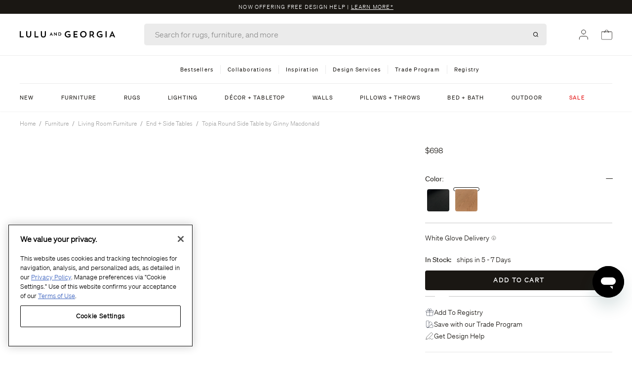

--- FILE ---
content_type: text/html; charset=utf-8
request_url: https://api.likeshop.me/products-more
body_size: 1139
content:



    
    

    <div class="ls-photo-wrapper" role="listitem">
        <div class="aspect-ratio-box">
            
            
      
      <div class='js-click-image ls-carousel-photo'
        data="492985690"
        p_id="33805857"
        mp_id="7557851"
        g_id=""
        gm_id=""
        
        
          >
        
        
          <button
            aria-label="Learn More - Topia Round Side Table by Ginny Macdonald, Natural"
            class="media-action">
              Learn More
          </button>
          
        
            <figure>
              <img src="https://images.dashsocial.com/aHR0cHM6Ly9jZG4uZGFzaHNvY2lhbC5jb20vbWVkaWEvZnVsbC8xNzM3NDE0ODEzLjMzNTI5NTk4NTM5LmpwZWc=.jpg?w=640&amp;h=640&amp;fit=cover"
                loading="eager"
                alt="Topia Round Side Table by Ginny Macdonald, Natural"
                style="height: 100%; width: 100%; object-fit: cover;"
              >
              
            </figure>
    
      </div>
    
    
        </div>
    </div>


    
    

    <div class="ls-photo-wrapper" role="listitem">
        <div class="aspect-ratio-box">
            
            
      
      <div class='js-click-image ls-carousel-photo'
        data="440563649"
        p_id="33805857"
        mp_id="6699757"
        g_id=""
        gm_id=""
        
        
          >
        
        
          <button
            aria-label="Learn More - Topia Round Side Table by Ginny Macdonald, Natural"
            class="media-action">
              Learn More
          </button>
          
        
            <figure>
              <img src="https://images.dashhudson.com/aHR0cHM6Ly9jZG4uZGFzaGh1ZHNvbi5jb20vbWVkaWEvZnVsbC8xNzIzMTg3NzgwLjA5OTQ5NjE2NDA5NS5qcGVn.jpg?w=640&amp;h=640&amp;fit=cover"
                loading="eager"
                alt="Topia Round Side Table by Ginny Macdonald, Natural"
                style="height: 100%; width: 100%; object-fit: cover;"
              >
              
            </figure>
    
      </div>
    
    
        </div>
    </div>


    
    

    <div class="ls-photo-wrapper" role="listitem">
        <div class="aspect-ratio-box">
            
            
      
      <div class='js-click-image ls-carousel-photo'
        data="424094904"
        p_id="33814996"
        mp_id="6523083"
        g_id=""
        gm_id=""
        
        
          >
        
        
          <button
            aria-label="Learn More - Topia Round Side Table by Ginny Macdonald, Black"
            class="media-action">
              Learn More
          </button>
          
        
            <figure>
              <img src="https://images.dashhudson.com/aHR0cHM6Ly9jZG4uZGFzaGh1ZHNvbi5jb20vbWVkaWEvZnVsbC8xNzE5NDMwMTQ1LjQ5MTA1MTc2ODYwNS5qcGVn.jpg?w=640&amp;h=640&amp;fit=cover"
                loading="eager"
                alt="Topia Round Side Table by Ginny Macdonald, Black"
                style="height: 100%; width: 100%; object-fit: cover;"
              >
              
            </figure>
    
      </div>
    
    
        </div>
    </div>


    
    

    <div class="ls-photo-wrapper" role="listitem">
        <div class="aspect-ratio-box">
            
            
      
      <div class='js-click-image ls-carousel-photo'
        data="422548264"
        p_id="33805857"
        mp_id="6413586"
        g_id=""
        gm_id=""
        
        
          >
        
        
          <button
            aria-label="Learn More - Topia Round Side Table by Ginny Macdonald, Natural"
            class="media-action">
              Learn More
          </button>
          
        
            <figure>
              <img src="https://images.dashhudson.com/aHR0cHM6Ly9jZG4uZGFzaGh1ZHNvbi5jb20vbWVkaWEvZnVsbC8xNzE4OTgwODE1LjY3NTcxMjg2NjY5OC5qcGVn.jpg?w=640&amp;h=640&amp;fit=cover"
                loading="eager"
                alt="Topia Round Side Table by Ginny Macdonald, Natural"
                style="height: 100%; width: 100%; object-fit: cover;"
              >
              
            </figure>
    
      </div>
    
    
        </div>
    </div>


    
    

    <div class="ls-photo-wrapper" role="listitem">
        <div class="aspect-ratio-box">
            
            
      
      <div class='js-click-image ls-carousel-photo'
        data="419335340"
        p_id="33805857"
        mp_id="6345413"
        g_id=""
        gm_id=""
        
        
          >
        
        
          <button
            aria-label="Learn More - Topia Round Side Table by Ginny Macdonald, Natural"
            class="media-action">
              Learn More
          </button>
          
        
            <figure>
              <img src="https://images.dashhudson.com/aHR0cHM6Ly9jZG4uZGFzaGh1ZHNvbi5jb20vbWVkaWEvZnVsbC8xNzE4MTUxNjg1LjU0NTc3NjQ0NDg5Ni5qcGVn.jpg?w=640&amp;h=640&amp;fit=cover"
                loading="eager"
                alt="Topia Round Side Table by Ginny Macdonald, Natural"
                style="height: 100%; width: 100%; object-fit: cover;"
              >
              
            </figure>
    
      </div>
    
    
        </div>
    </div>



--- FILE ---
content_type: text/css
request_url: https://www.luluandgeorgia.com/cdn/shop/t/51/compiled_assets/styles.css?v=342249
body_size: -688
content:
.section--map{margin:4rem 0;min-height:470px;background-size:cover;background-position:center}.section p a{text-decoration:underline}.section:last-child{margin-bottom:5rem}.nav-desktop{border-top:solid 1px #EDEDED}.promo-content:after{content:" |" "\a0"}
/*# sourceMappingURL=/cdn/shop/t/51/compiled_assets/styles.css.map?v=342249 */


--- FILE ---
content_type: text/css
request_url: https://www.luluandgeorgia.com/cdn/shop/t/51/assets/swym-wishlist-overrides.css?v=157807875669595297821755213342
body_size: -351
content:
.swym-atw-btn-wrapper{width:100%;margin-bottom:0}.test-control .swym-atw-button-container,.test-control #swym-plugin,.swym-inject{display:none}.atw-button-icon path,.swym-wishlist-collections-v2 path{stroke-width:.5px}.atw-button{border:1px solid #747474}.atw-button-icon path{stroke-width:1px}.swym-wishlist-pdp{border:.5px solid #1A1713;border-radius:.25rem;height:48px;padding:10px}.swym-wishlist-pdp svg{stroke-width:.5px}.swym-wishlist-collections-v2-container{left:13px}.swym-wishlist-collections-v2,.swym-wishlist-collections-v2 svg path{stroke-width:1px!important}a#swym-inject-header{width:0px;padding-right:.75rem}i.icon-swym-wishlist{font-family:swym-font;font-style:normal;vertical-align:middle;font-weight:200}i.icon-swym-wishlist+span{vertical-align:middle}i.icon-swym-wishlist:after{content:"";font-size:130%;line-height:18px;text-align:center;display:inline}.swym-ready i.icon-swym-wishlist:after{content:"\f004"}
/*# sourceMappingURL=/cdn/shop/t/51/assets/swym-wishlist-overrides.css.map?v=157807875669595297821755213342 */


--- FILE ---
content_type: application/javascript
request_url: https://edge.cofra.me/cf.js?config=%257B%2522projectId%2522%253A%25226920a6ab404240cd7fd2699e%2522%252C%2522startTime%2522%253A1769291795945%252C%2522timeoutMs%2522%253A1000%252C%2522currentUrl%2522%253A%2522https%253A%252F%252Fwww.luluandgeorgia.com%252Fproducts%252Ftopia-side-table-by-ginny-macdonald%2522%257D
body_size: 26044
content:

        window.CFQ = window.CFQ || [];
        window.CFQ.push({
          projectData: {
            scriptVersion: 'modern',
            segmentationHeaders: {"x-viewer-country":"US","x-viewer-region":"OH","x-viewer-city":"Columbus","x-is-mobile-viewer":"false","x-is-bot":"false"},
            project: {"org_id":"6920a687404240cd7fd26999","holdout_info":{"holdout_experiment_id":"6920a6ab404240cd7fd2699b","holdout_experiment_slug":"global_holdout_699b","holdout_variant_id":"6920a6ab404240cd7fd2699c","holdout_variant_slug":"global_baseline_699c","treatment_variant_id":"6920a6ab404240cd7fd2699d","treatment_variant_slug":"global_treatment_699d","seed":2307110235,"variant_bins":{"6920a6ab404240cd7fd2699c":[[0,4999]],"6920a6ab404240cd7fd2699d":[[5000,99999]]}},"frames":[{"activation_condition":{"or":[{"base_url_matches":"https://www.luluandgeorgia.com/products/anderson-velvet-quilt"},{"url_regex":"^https://www\\.luluandgeorgia\\.com/products/[^?]+(\\?variant=\\d+)?$"}]},"experiments":[{"metadata":{"experiment_id":"6967e0f7ca9c1d66ba5880c9","slug":"pdp_product_tags_prominence_testing_80c5_global_audience_80c9_child","iteration_id":"697539882f0ab3ff54bfaa34","seed":1024726165,"holdout_info":{"holdout_experiment_id":"6967e0f7ca9c1d66ba5880c6","holdout_experiment_slug":"pdp_product_tags_prominence_testing_80c5_global_audience_80c6","holdout_variant_id":"6967e0f7ca9c1d66ba5880c7","holdout_variant_slug":"baseline_80c7","treatment_variant_id":"6967e0f7ca9c1d66ba5880c8","treatment_variant_slug":"treatment_80c8","seed":2016400911,"variant_bins":{"6967e0f7ca9c1d66ba5880c7":[[0,32999]],"6967e0f7ca9c1d66ba5880c8":[[33000,99999]]}},"activation_condition":{},"allocation":{"695b9cd06f25c712742d8aa7":[[0,49999]],"695b9cd9f510665ff769e755":[[50000,99999]]}},"variants":[{"id":"695b9cd06f25c712742d8aa7","experiment_id":"6967e0f7ca9c1d66ba5880c9","modifications":{"69462867e5513bd39e381112":[{"type":"execute_js","js":"/*! Code generated by Coframe AI Editor */\n/*! Transpiled: 2026-01-14T18:10:28.331Z */\n/*! Share ID: fe241c82-d611-4d23-b6f2-e812f758a92d */\n(()=>{var g=Symbol.for(\"JSX.Fragment\"),S=\"http://www.w3.org/2000/svg\",b=new Set([\"svg\",\"animate\",\"animateMotion\",\"animateTransform\",\"circle\",\"clipPath\",\"defs\",\"desc\",\"ellipse\",\"feBlend\",\"feColorMatrix\",\"feComponentTransfer\",\"feComposite\",\"feConvolveMatrix\",\"feDiffuseLighting\",\"feDisplacementMap\",\"feDistantLight\",\"feDropShadow\",\"feFlood\",\"feFuncA\",\"feFuncB\",\"feFuncG\",\"feFuncR\",\"feGaussianBlur\",\"feImage\",\"feMerge\",\"feMergeNode\",\"feMorphology\",\"feOffset\",\"fePointLight\",\"feSpecularLighting\",\"feSpotLight\",\"feTile\",\"feTurbulence\",\"filter\",\"foreignObject\",\"g\",\"image\",\"line\",\"linearGradient\",\"marker\",\"mask\",\"metadata\",\"mpath\",\"path\",\"pattern\",\"polygon\",\"polyline\",\"radialGradient\",\"rect\",\"set\",\"stop\",\"switch\",\"symbol\",\"text\",\"textPath\",\"title\",\"tspan\",\"use\",\"view\"]);function c(e,n,...o){if(e==null){let i=x(),l=n&&Object.keys(n).length>0,a=o&&o.length>0,u;l?u=`<${e}\n  ${Object.entries(n).map(([h,w])=>`${h}=${JSON.stringify(w)}`).join(`\n  `)}${a?\">\":\"\"}`:u=`<${e}${a?\">\":\"\"}`;let f;throw a?f=`\n  {/* children.length: ${o.length} */}\n</${e}>`:f=l?`\n/>`:\"/>\",new Error(`Invalid element type: \\`${e}\\`.\n\n**Hint**: Look for code like this:\n${u}${f}\n${i?`within ${JSON.stringify(i)}.`:\"\"}\n`)}if(e===g){let i=document.createDocumentFragment();return p(i,o),i}if(typeof e==\"function\")return e({...n||{},children:P(o)});let t=typeof e==\"string\"?e:String(e),r=b.has(t),s=r?document.createElementNS(S,t):document.createElement(t);return n&&T(s,n,r),p(s,o),s}function x(){return new Error().stack?.split(`\n`)?.[3]?.trim().replace(/^at\\s+/,\"\")}function T(e,n,o){for(let t in n){if(t===\"key\")continue;let r=n[t];if(t===\"ref\"){typeof r==\"function\"?r(e):r&&typeof r==\"object\"&&(r.current=e);continue}if(t===\"class\"||t===\"className\"){v(e,r,o);continue}if(t===\"style\"){N(e,r);continue}if(t===\"dataset\"&&r&&typeof r==\"object\"){for(let s in r)e.dataset[s]=String(r[s]);continue}if(t===\"dangerouslySetInnerHTML\"&&r&&typeof r==\"object\"){e.innerHTML=r.__html??\"\";continue}if(t.startsWith(\"on\")&&typeof r==\"function\"){let s=t.slice(2).toLowerCase();e.addEventListener(s,r);continue}if(!(r===!1||r==null))if(o)e.setAttribute(t,String(r));else{let s=t===\"for\"?\"htmlFor\":t;try{s in e&&typeof e[s]!=\"function\"?e[s]=r:e.setAttribute(t,String(r))}catch{e.setAttribute(t,String(r))}}}}function v(e,n,o){if(!n)return;let t;if(typeof n==\"string\")t=n;else if(Array.isArray(n))t=n.filter(Boolean).join(\" \");else if(typeof n==\"object\")t=Object.keys(n).filter(r=>n[r]).join(\" \");else return;o?e.setAttribute(\"class\",t):e.className=t}function N(e,n){if(!n)return;if(typeof n==\"string\"){e.style.cssText=n;return}let o=e.style;for(let t in n){let r=n[t];r==null||r===!1||(t in o?o[t]=String(r):e.style.setProperty(t,String(r)))}}function p(e,n){let o=t=>{t==null||t===!1||(Array.isArray(t)?t.forEach(o):t instanceof Node?e.appendChild(t):e.appendChild(document.createTextNode(String(t))))};n.forEach(o)}function P(e){return e.length<=1?e[0]:e}function C(){try{let e=document.querySelector('meta[property=\"og:url\"]');if(e){let o=e.content.split(\"/products/\")[1]?.split(\"?\")[0];if(o)return fetch(`/products/${o}.js`).then(t=>t.json()).catch(t=>(console.error(\"Error fetching product JSON:\",t),null))}return window.ShopifyAnalytics?.meta?.product?(window.ShopifyAnalytics.meta.product,Promise.resolve(window.ShopifyAnalytics.meta.product)):Promise.resolve(null)}catch(e){return console.error(\"Error getting product data:\",e),Promise.resolve(null)}}function A({label:e,type:n}){return c(\"span\",{className:`cf:inline-block cf:px-2.5 cf:py-1.5 cf:text-xs cf:md:text-[11px] cf:md:px-3 cf:md:py-1 cf:uppercase cf:font-semibold cf:rounded cf:tracking-wider ${n===\"sale\"?\"cf:bg-[#1a1713] cf:text-white\":\"cf:bg-[#e0d5c6] cf:text-[#1a1713]\"}`},e)}function E(e,n){if(!e||!Array.isArray(e))return[];let o=[{names:[\"bestseller\",\"bestsellers\",\"best seller\",\"best sellers\"],displayName:\"Bestseller\",type:\"bestseller\"},{names:[\"exclusive\",\"exclusives\"],displayName:\"Exclusive\",type:\"exclusive\"},{names:[\"new\",\"new product\",\"new arrival\",\"new arrivals\"],displayName:\"New!\",type:\"new\"}];for(let s of o)if(e.find(l=>{let a=l.toLowerCase().trim();return/\\d{1,2}\\.\\d{1,2}\\.\\d{2,4}/.test(a)||[\"filtercleanup\",\"plpswatchupdate\",\"collectionwipe\",\"featurespush\",\"ssscore\",\"in stock at\"].some(f=>a.includes(f))?!1:s.names.includes(a)}))return[{name:s.displayName,type:s.type}];let t=e.find(s=>{let i=s.toLowerCase().trim();return/\\d{1,2}\\.\\d{1,2}\\.\\d{2,4}/.test(i)||[\"filtercleanup\",\"plpswatchupdate\",\"collectionwipe\",\"featurespush\",\"ssscore\",\"in stock at\"].some(a=>i.includes(a))?!1:i===\"sale\"||i===\"on sale\"}),r=n&&n.compare_at_price_min&&n.price_min&&n.compare_at_price_min>n.price_min;return t||r?[{name:\"Sale\",type:\"sale\"}]:[]}function L(e){let n=document.querySelector(\"h1.font-soehne_leicht\");if(!n)return!1;let o=n.parentElement;if(!o)return!1;let t=document.querySelector(\".cf-product-tags-container\");t&&t.remove();let r=c(\"div\",{className:\"cf:flex cf:justify-between cf:items-center cf:gap-4 cf:w-full\"},c(\"h1\",{className:\"font-soehne_leicht text-xl capitalize cf:flex-shrink-0\"},n.textContent),c(\"div\",{className:\"cf-product-tags-container cf:flex cf:flex-wrap cf:gap-2 cf:md:gap-1.5 cf:items-center cf:justify-end cf:flex-shrink-0\"},e.map((s,i)=>c(A,{key:i,label:s.name,type:s.type}))));return o.replaceChild(r,n),`${e.length}`,!0}async function M(){try{let e=await C();if(!e){let r=document.querySelector(\"#affirm-form\");r&&r.setAttribute(\"data-cf-tags-processed\",\"no-data\");return}let n=e.tags||[],o=E(n,e);if(o.length===0){let r=document.querySelector(\"#affirm-form\");r&&r.setAttribute(\"data-cf-tags-processed\",\"no-tags\");return}if(!L(o)){let r=document.querySelector(\"#affirm-form\");r&&r.setAttribute(\"data-cf-tags-processed\",\"render-failed\")}}catch(e){console.error(\"Error in product tags variant:\",e);let n=document.querySelector(\"#affirm-form\");n&&n.setAttribute(\"data-cf-tags-processed\",\"error\")}}var d=!1,m=null;function y(){let e=document.querySelector(\"#affirm-form\");if(!e)return;let o=document.querySelector('meta[property=\"og:url\"]')?.content?.split(\"/products/\")[1]?.split(\"?\")[0];o&&o!==m&&(m=o,d=!1),!d&&e&&(d=!0,M())}var k=new MutationObserver(e=>{y()});k.observe(document.documentElement,{childList:!0,subtree:!0});y();window.CFQ=window.CFQ||[];window.CFQ.push({emit:\"variantRendered\"});})();\n\n(function(){try{var e=document.createElement(\"style\");e.type=\"text/css\",e.dataset.coframe=\"variant-css\",e.textContent='@layer properties{@supports (((-webkit-hyphens:none)) and (not (margin-trim:inline))) or ((-moz-orient:inline) and (not (color:rgb(from red r g b)))){*,:before,:after,::backdrop{--tw-font-weight:initial;--tw-tracking:initial}}}:root,:host{--cf-color-white:#fff;--cf-spacing:.25rem;--cf-text-xs:.75rem;--cf-text-xs--line-height:calc(1/.75);--cf-font-weight-semibold:600;--cf-tracking-wider:.05em}.cf\\\\:flex{display:flex}.cf\\\\:inline-block{display:inline-block}.cf\\\\:w-full{width:100%}.cf\\\\:flex-shrink-0{flex-shrink:0}.cf\\\\:flex-wrap{flex-wrap:wrap}.cf\\\\:items-center{align-items:center}.cf\\\\:justify-between{justify-content:space-between}.cf\\\\:justify-end{justify-content:flex-end}.cf\\\\:gap-2{gap:calc(var(--cf-spacing)*2)}.cf\\\\:gap-4{gap:calc(var(--cf-spacing)*4)}.cf\\\\:rounded{border-radius:.25rem}.cf\\\\:bg-\\\\[\\\\#1a1713\\\\]{background-color:#1a1713}.cf\\\\:bg-\\\\[\\\\#e0d5c6\\\\]{background-color:#e0d5c6}.cf\\\\:px-2\\\\.5{padding-inline:calc(var(--cf-spacing)*2.5)}.cf\\\\:py-1\\\\.5{padding-block:calc(var(--cf-spacing)*1.5)}.cf\\\\:text-xs{font-size:var(--cf-text-xs);line-height:var(--tw-leading,var(--cf-text-xs--line-height))}.cf\\\\:font-semibold{--tw-font-weight:var(--cf-font-weight-semibold);font-weight:var(--cf-font-weight-semibold)}.cf\\\\:tracking-wider{--tw-tracking:var(--cf-tracking-wider);letter-spacing:var(--cf-tracking-wider)}.cf\\\\:text-\\\\[\\\\#1a1713\\\\]{color:#1a1713}.cf\\\\:text-white{color:var(--cf-color-white)}.cf\\\\:uppercase{text-transform:uppercase}@media (min-width:48rem){.cf\\\\:md\\\\:gap-1\\\\.5{gap:calc(var(--cf-spacing)*1.5)}.cf\\\\:md\\\\:px-3{padding-inline:calc(var(--cf-spacing)*3)}.cf\\\\:md\\\\:py-1{padding-block:calc(var(--cf-spacing)*1)}.cf\\\\:md\\\\:text-\\\\[11px\\\\]{font-size:11px}}@property --tw-font-weight{syntax:\"*\";inherits:false}@property --tw-tracking{syntax:\"*\";inherits:false}',document.head.appendChild(e)}catch(c){console.error(\"Failed to inject variant CSS\",c)}})();\n"}]},"slug":"lulu_003_b_tags_integrated_into_product_title_description_area_8aa7"},{"id":"695b9cd9f510665ff769e755","experiment_id":"6967e0f7ca9c1d66ba5880c9","modifications":{"69462867e5513bd39e381112":[{"type":"execute_js","js":"/*! Code generated by Coframe AI Editor */\n/*! Transpiled: 2026-01-14T17:55:09.749Z */\n/*! Share ID: 6c197be2-4f09-4f73-8eab-1cfd6950731e */\n(()=>{var p=Symbol.for(\"JSX.Fragment\"),S=\"http://www.w3.org/2000/svg\",b=new Set([\"svg\",\"animate\",\"animateMotion\",\"animateTransform\",\"circle\",\"clipPath\",\"defs\",\"desc\",\"ellipse\",\"feBlend\",\"feColorMatrix\",\"feComponentTransfer\",\"feComposite\",\"feConvolveMatrix\",\"feDiffuseLighting\",\"feDisplacementMap\",\"feDistantLight\",\"feDropShadow\",\"feFlood\",\"feFuncA\",\"feFuncB\",\"feFuncG\",\"feFuncR\",\"feGaussianBlur\",\"feImage\",\"feMerge\",\"feMergeNode\",\"feMorphology\",\"feOffset\",\"fePointLight\",\"feSpecularLighting\",\"feSpotLight\",\"feTile\",\"feTurbulence\",\"filter\",\"foreignObject\",\"g\",\"image\",\"line\",\"linearGradient\",\"marker\",\"mask\",\"metadata\",\"mpath\",\"path\",\"pattern\",\"polygon\",\"polyline\",\"radialGradient\",\"rect\",\"set\",\"stop\",\"switch\",\"symbol\",\"text\",\"textPath\",\"title\",\"tspan\",\"use\",\"view\"]);function u(e,n,...o){if(e==null){let c=T(),f=n&&Object.keys(n).length>0,l=o&&o.length>0,i;f?i=`<${e}\n  ${Object.entries(n).map(([d,w])=>`${d}=${JSON.stringify(w)}`).join(`\n  `)}${l?\">\":\"\"}`:i=`<${e}${l?\">\":\"\"}`;let s;throw l?s=`\n  {/* children.length: ${o.length} */}\n</${e}>`:s=f?`\n/>`:\"/>\",new Error(`Invalid element type: \\`${e}\\`.\n\n**Hint**: Look for code like this:\n${i}${s}\n${c?`within ${JSON.stringify(c)}.`:\"\"}\n`)}if(e===p){let c=document.createDocumentFragment();return m(c,o),c}if(typeof e==\"function\")return e({...n||{},children:P(o)});let t=typeof e==\"string\"?e:String(e),r=b.has(t),a=r?document.createElementNS(S,t):document.createElement(t);return n&&v(a,n,r),m(a,o),a}function T(){return new Error().stack?.split(`\n`)?.[3]?.trim().replace(/^at\\s+/,\"\")}function v(e,n,o){for(let t in n){if(t===\"key\")continue;let r=n[t];if(t===\"ref\"){typeof r==\"function\"?r(e):r&&typeof r==\"object\"&&(r.current=e);continue}if(t===\"class\"||t===\"className\"){x(e,r,o);continue}if(t===\"style\"){C(e,r);continue}if(t===\"dataset\"&&r&&typeof r==\"object\"){for(let a in r)e.dataset[a]=String(r[a]);continue}if(t===\"dangerouslySetInnerHTML\"&&r&&typeof r==\"object\"){e.innerHTML=r.__html??\"\";continue}if(t.startsWith(\"on\")&&typeof r==\"function\"){let a=t.slice(2).toLowerCase();e.addEventListener(a,r);continue}if(!(r===!1||r==null))if(o)e.setAttribute(t,String(r));else{let a=t===\"for\"?\"htmlFor\":t;try{a in e&&typeof e[a]!=\"function\"?e[a]=r:e.setAttribute(t,String(r))}catch{e.setAttribute(t,String(r))}}}}function x(e,n,o){if(!n)return;let t;if(typeof n==\"string\")t=n;else if(Array.isArray(n))t=n.filter(Boolean).join(\" \");else if(typeof n==\"object\")t=Object.keys(n).filter(r=>n[r]).join(\" \");else return;o?e.setAttribute(\"class\",t):e.className=t}function C(e,n){if(!n)return;if(typeof n==\"string\"){e.style.cssText=n;return}let o=e.style;for(let t in n){let r=n[t];r==null||r===!1||(t in o?o[t]=String(r):e.style.setProperty(t,String(r)))}}function m(e,n){let o=t=>{t==null||t===!1||(Array.isArray(t)?t.forEach(o):t instanceof Node?e.appendChild(t):e.appendChild(document.createTextNode(String(t))))};n.forEach(o)}function P(e){return e.length<=1?e[0]:e}function A(){try{let e=document.querySelector('meta[property=\"og:url\"]');if(e){let o=e.content.split(\"/products/\")[1]?.split(\"?\")[0];if(o)return fetch(`/products/${o}.js`).then(t=>t.json()).catch(t=>(console.error(\"Error fetching product JSON:\",t),null))}return window.ShopifyAnalytics?.meta?.product?(window.ShopifyAnalytics.meta.product,Promise.resolve(window.ShopifyAnalytics.meta.product)):Promise.resolve(null)}catch(e){return console.error(\"Error getting product data:\",e),Promise.resolve(null)}}function L({label:e,type:n}){return u(\"span\",{className:`cf:inline-block cf:px-2.5 cf:py-1.5 cf:text-xs cf:md:text-[11px] cf:md:px-3 cf:md:py-1 cf:uppercase cf:font-semibold cf:rounded cf:tracking-wider ${n===\"sale\"?\"cf:bg-[#1a1713] cf:text-white\":\"cf:bg-[#e0d5c6] cf:text-[#1a1713]\"}`},e)}function E(e,n){if(!e||!Array.isArray(e))return[];let o=[\"filtercleanup\",\"plpswatchupdate\",\"collectionwipe\",\"featurespush\",\"ssscore\",\"in stock at\"],t=i=>{let s=i.toLowerCase().trim();return!(/\\d{1,2}\\.\\d{1,2}\\.\\d{2,4}/.test(s)||o.some(d=>s.includes(d)))};if(e.find(i=>{let s=i.toLowerCase().trim();return t(i)?s===\"bestseller\"||s===\"bestsellers\"||s===\"best seller\"||s===\"best sellers\":!1}))return[{name:\"Bestseller\",type:\"bestseller\"}];if(e.find(i=>{let s=i.toLowerCase().trim();return t(i)?s===\"exclusive\"||s===\"exclusives\":!1}))return[{name:\"Exclusive\",type:\"exclusive\"}];if(e.find(i=>{let s=i.toLowerCase().trim();return t(i)?s===\"new\"||s===\"new product\"||s===\"new arrival\"||s===\"new arrivals\":!1}))return[{name:\"New!\",type:\"new\"}];let f=e.find(i=>{let s=i.toLowerCase().trim();return t(i)?s===\"sale\"||s===\"on sale\":!1}),l=n&&n.compare_at_price_min&&n.price_min&&n.compare_at_price_min>n.price_min;return f||l?[{name:\"Sale\",type:\"sale\"}]:[]}function M(e){let n=document.querySelector(\".js-main-image-container\");if(!n)return!1;let o=document.querySelector(\".cf-product-tags-container\");o&&o.remove(),window.getComputedStyle(n).position===\"static\"&&(n.style.position=\"relative\");let r=u(\"div\",{className:\"cf-product-tags-container cf:absolute cf:top-0 cf:left-0 cf:m-2.5 cf:md:m-4 cf:z-10 cf:flex cf:flex-wrap cf:gap-2 cf:md:gap-1.5 cf:pointer-events-none\"},e.map((a,c)=>u(L,{key:c,label:a.name,type:a.type})));return n.insertBefore(r,n.firstChild),`${e.length}`,!0}async function N(){try{let e=await A();if(!e){let r=document.querySelector(\"#affirm-form\");r&&r.setAttribute(\"data-cf-tags-processed\",\"no-data\");return}let n=e.tags||[],o=E(n,e);if(o.length===0){let r=document.querySelector(\"#affirm-form\");r&&r.setAttribute(\"data-cf-tags-processed\",\"no-tags\");return}if(!M(o)){let r=document.querySelector(\"#affirm-form\");r&&r.setAttribute(\"data-cf-tags-processed\",\"render-failed\")}}catch(e){console.error(\"Error in product tags variant:\",e);let n=document.querySelector(\"#affirm-form\");n&&n.setAttribute(\"data-cf-tags-processed\",\"error\")}}var g=!1,y=null;function h(){let e=document.querySelector(\"#affirm-form\");if(!e)return;let o=document.querySelector('meta[property=\"og:url\"]')?.content?.split(\"/products/\")[1]?.split(\"?\")[0];o&&o!==y&&(y=o,g=!1),!g&&e&&(g=!0,N())}var $=new MutationObserver(e=>{h()});$.observe(document.documentElement,{childList:!0,subtree:!0});h();window.CFQ=window.CFQ||[];window.CFQ.push({emit:\"variantRendered\"});})();\n\n(function(){try{var c=document.createElement(\"style\");c.type=\"text/css\",c.dataset.coframe=\"variant-css\",c.textContent='@layer properties{@supports (((-webkit-hyphens:none)) and (not (margin-trim:inline))) or ((-moz-orient:inline) and (not (color:rgb(from red r g b)))){*,:before,:after,::backdrop{--tw-font-weight:initial;--tw-tracking:initial}}}:root,:host{--cf-color-white:#fff;--cf-spacing:.25rem;--cf-text-xs:.75rem;--cf-text-xs--line-height:calc(1/.75);--cf-font-weight-semibold:600;--cf-tracking-wider:.05em}.cf\\\\:pointer-events-none{pointer-events:none}.cf\\\\:absolute{position:absolute}.cf\\\\:top-0{top:calc(var(--cf-spacing)*0)}.cf\\\\:left-0{left:calc(var(--cf-spacing)*0)}.cf\\\\:z-10{z-index:10}.cf\\\\:m-2\\\\.5{margin:calc(var(--cf-spacing)*2.5)}.cf\\\\:flex{display:flex}.cf\\\\:inline-block{display:inline-block}.cf\\\\:flex-wrap{flex-wrap:wrap}.cf\\\\:gap-2{gap:calc(var(--cf-spacing)*2)}.cf\\\\:rounded{border-radius:.25rem}.cf\\\\:bg-\\\\[\\\\#1a1713\\\\]{background-color:#1a1713}.cf\\\\:bg-\\\\[\\\\#e0d5c6\\\\]{background-color:#e0d5c6}.cf\\\\:px-2\\\\.5{padding-inline:calc(var(--cf-spacing)*2.5)}.cf\\\\:py-1\\\\.5{padding-block:calc(var(--cf-spacing)*1.5)}.cf\\\\:text-xs{font-size:var(--cf-text-xs);line-height:var(--tw-leading,var(--cf-text-xs--line-height))}.cf\\\\:font-semibold{--tw-font-weight:var(--cf-font-weight-semibold);font-weight:var(--cf-font-weight-semibold)}.cf\\\\:tracking-wider{--tw-tracking:var(--cf-tracking-wider);letter-spacing:var(--cf-tracking-wider)}.cf\\\\:text-\\\\[\\\\#1a1713\\\\]{color:#1a1713}.cf\\\\:text-white{color:var(--cf-color-white)}.cf\\\\:uppercase{text-transform:uppercase}@media (min-width:48rem){.cf\\\\:md\\\\:m-4{margin:calc(var(--cf-spacing)*4)}.cf\\\\:md\\\\:gap-1\\\\.5{gap:calc(var(--cf-spacing)*1.5)}.cf\\\\:md\\\\:px-3{padding-inline:calc(var(--cf-spacing)*3)}.cf\\\\:md\\\\:py-1{padding-block:calc(var(--cf-spacing)*1)}.cf\\\\:md\\\\:text-\\\\[11px\\\\]{font-size:11px}}@property --tw-font-weight{syntax:\"*\";inherits:false}@property --tw-tracking{syntax:\"*\";inherits:false}',document.head.appendChild(c)}catch(e){console.error(\"Failed to inject variant CSS\",e)}})();\n"}]},"slug":"lulu_003_a_tags_positioned_top_left_corner_of_pdp_e755"}]}],"elements":{},"settings":{"bot_cloaking_enabled":false}},{"activation_condition":{"or":[{"base_url_matches":"https://www.luluandgeorgia.com/collections/decor"},{"base_url_matches":"https://www.luluandgeorgia.com/"},{"url_regex":"^https:\\/\\/www\\.luluandgeorgia\\.com\\/.*$"}]},"experiments":[{"metadata":{"experiment_id":"69680d05b07a350c8fb58106","slug":"sitewide_lulu_001_desktop_navigation_update_8102_global_audience_8106_child","iteration_id":"697539e42f0ab3ff54bfaa48","seed":6671789,"holdout_info":{"holdout_experiment_id":"69680d05b07a350c8fb58103","holdout_experiment_slug":"sitewide_lulu_001_desktop_navigation_update_8102_global_audience_8103","holdout_variant_id":"69680d05b07a350c8fb58104","holdout_variant_slug":"baseline_8104","treatment_variant_id":"69680d05b07a350c8fb58105","treatment_variant_slug":"treatment_8105","seed":245480301,"variant_bins":{"69680d05b07a350c8fb58104":[[0,32999]],"69680d05b07a350c8fb58105":[[33000,99999]]}},"activation_condition":{},"allocation":{"6967fbaeca9c1d66ba588130":[[0,49999]],"69685824b07a350c8fb58127":[[50000,99999]]}},"variants":[{"id":"6967fbaeca9c1d66ba588130","experiment_id":"69680d05b07a350c8fb58106","modifications":{"69462867e5513bd39e381112":[{"type":"execute_js","js":"/*! Code generated by Coframe AI Editor */\n/*! Transpiled: 2026-01-22T23:22:20.246Z */\n/*! Share ID: 0b9d4840-dbe7-4a23-9740-d052fea2e359 */\n(()=>{var p=Symbol.for(\"JSX.Fragment\"),_=\"http://www.w3.org/2000/svg\",S=new Set([\"svg\",\"animate\",\"animateMotion\",\"animateTransform\",\"circle\",\"clipPath\",\"defs\",\"desc\",\"ellipse\",\"feBlend\",\"feColorMatrix\",\"feComponentTransfer\",\"feComposite\",\"feConvolveMatrix\",\"feDiffuseLighting\",\"feDisplacementMap\",\"feDistantLight\",\"feDropShadow\",\"feFlood\",\"feFuncA\",\"feFuncB\",\"feFuncG\",\"feFuncR\",\"feGaussianBlur\",\"feImage\",\"feMerge\",\"feMergeNode\",\"feMorphology\",\"feOffset\",\"fePointLight\",\"feSpecularLighting\",\"feSpotLight\",\"feTile\",\"feTurbulence\",\"filter\",\"foreignObject\",\"g\",\"image\",\"line\",\"linearGradient\",\"marker\",\"mask\",\"metadata\",\"mpath\",\"path\",\"pattern\",\"polygon\",\"polyline\",\"radialGradient\",\"rect\",\"set\",\"stop\",\"switch\",\"symbol\",\"text\",\"textPath\",\"title\",\"tspan\",\"use\",\"view\"]);function l(e,t,...o){if(e==null){let i=N(),f=t&&Object.keys(t).length>0,r=o&&o.length>0,c;f?c=`<${e}\n  ${Object.entries(t).map(([k,w])=>`${k}=${JSON.stringify(w)}`).join(`\n  `)}${r?\">\":\"\"}`:c=`<${e}${r?\">\":\"\"}`;let d;throw r?d=`\n  {/* children.length: ${o.length} */}\n</${e}>`:d=f?`\n/>`:\"/>\",new Error(`Invalid element type: \\`${e}\\`.\n\n**Hint**: Look for code like this:\n${c}${d}\n${i?`within ${JSON.stringify(i)}.`:\"\"}\n`)}if(e===p){let i=document.createDocumentFragment();return u(i,o),i}if(typeof e==\"function\")return e({...t||{},children:x(o)});let n=typeof e==\"string\"?e:String(e),a=S.has(n),s=a?document.createElementNS(_,n):document.createElement(n);return t&&L(s,t,a),u(s,o),s}function N(){return new Error().stack?.split(`\n`)?.[3]?.trim().replace(/^at\\s+/,\"\")}function L(e,t,o){for(let n in t){if(n===\"key\")continue;let a=t[n];if(n===\"ref\"){typeof a==\"function\"?a(e):a&&typeof a==\"object\"&&(a.current=e);continue}if(n===\"class\"||n===\"className\"){T(e,a,o);continue}if(n===\"style\"){E(e,a);continue}if(n===\"dataset\"&&a&&typeof a==\"object\"){for(let s in a)e.dataset[s]=String(a[s]);continue}if(n===\"dangerouslySetInnerHTML\"&&a&&typeof a==\"object\"){e.innerHTML=a.__html??\"\";continue}if(n.startsWith(\"on\")&&typeof a==\"function\"){let s=n.slice(2).toLowerCase();e.addEventListener(s,a);continue}if(!(a===!1||a==null))if(o)e.setAttribute(n,String(a));else{let s=n===\"for\"?\"htmlFor\":n;try{s in e&&typeof e[s]!=\"function\"?e[s]=a:e.setAttribute(n,String(a))}catch{e.setAttribute(n,String(a))}}}}function T(e,t,o){if(!t)return;let n;if(typeof t==\"string\")n=t;else if(Array.isArray(t))n=t.filter(Boolean).join(\" \");else if(typeof t==\"object\")n=Object.keys(t).filter(a=>t[a]).join(\" \");else return;o?e.setAttribute(\"class\",n):e.className=n}function E(e,t){if(!t)return;if(typeof t==\"string\"){e.style.cssText=t;return}let o=e.style;for(let n in t){let a=t[n];a==null||a===!1||(n in o?o[n]=String(a):e.style.setProperty(n,String(a)))}}function u(e,t){let o=n=>{n==null||n===!1||(Array.isArray(n)?n.forEach(o):n instanceof Node?e.appendChild(n):e.appendChild(document.createTextNode(String(n))))};t.forEach(o)}function x(e){return e.length<=1?e[0]:e}var v=1,C=[{href:\"/collections/decor\",label:\"All D\\xE9cor\"},{href:\"/collections/bestsellers-decor\",label:\"Decor Bestsellers\"},{href:\"/collections/pillows-throws\",label:\"All Pillows + Throws\"},{href:\"/collections/bestsellers-pillows-and-throws\",label:\"Pillows + Throws Bestsellers\"}],P=[{title:\"Decorative Objects\",links:[{href:\"/collections/decorative-objects\",label:\"All Decorative Objects\"},{href:\"/collections/vases\",label:\"Vases\"},{href:\"/collections/picture-frames\",label:\"Picture Frames\"},{href:\"/collections/decorative-trays-boxes\",label:\"Trays + Catchalls\"},{href:\"/collections/centerpiece-bowls\",label:\"Centerpiece Bowls\"},{href:\"/collections/sculptural-decor\",label:\"Sculptural Objects\"},{href:\"/collections/pots-planters\",label:\"Pots + Planters\"},{href:\"/collections/candles\",label:\"Candles + Home Fragrance\"},{href:\"/collections/wreaths-garlands\",label:\"Wreaths + Garlands\"}]},{title:\"Storage + Organization\",links:[{href:\"/collections/storage-organization\",label:\"All Storage + Organization\"},{href:\"/collections/baskets-bins\",label:\"Baskets + Bins\"},{href:\"/collections/kitchen-accessories\",label:\"Kitchen Accessories + Organization\"},{href:\"/collections/bath-accessories\",label:\"Bath Accessories + Organization\"},{href:\"/collections/fireplace-accessories\",label:\"Fireplace Accessories\"}]},{title:\"Windows + Fabric\",links:[{href:\"/collections/curtains\",label:\"Curtains\"},{href:\"/collections/curtain-rods-hardware\",label:\"Curtain Rods + Hardware\"},{href:\"/collections/fabric-by-the-yard-1\",label:\"Fabric By The Yard\"}]},{title:\"Pillows + Throws\",links:[{href:\"/collections/all-pillows\",label:\"Throw Pillows\"},{href:\"/collections/throw-blankets\",label:\"Throw Blankets\"},{href:\"/collections/long-lumbar-pillows\",label:\"Long Lumbar Pillows\"},{href:\"/collections/lumbar-pillows\",label:\"Lumbar Pillows\"},{href:\"/collections/bolster-pillows\",label:\"Bolster Pillows\"},{href:\"/collections/poufs-floor-pillows\",label:\"Poufs + Floor Pillows\"},{href:\"/collections/outdoor-pillows-poufs\",label:\"Outdoor Pillows + Poufs\"},{href:\"/collections/pillows-throws\",label:\"Throw Pillow Inserts\"}]},{title:\"Entertaining\",links:[{href:\"/collections/kitchen-dining\",label:\"All Tabletop + Dining\"},{href:\"/collections/table-linens\",label:\"Table Linens + Coasters\"},{href:\"/collections/dinnerware\",label:\"Dinnerware\"},{href:\"/collections/drinkware-bar\",label:\"Drinkware + Bar\"},{href:\"/collections/serveware\",label:\"Serveware\"},{href:\"/collections/flatware\",label:\"Flatware\"}]},{title:\"Featured\",links:[{href:\"/collections/nursery-kids-decor\",label:\"Nursery + Kids Decor\"},{href:\"/collections/outdoor-decor\",label:\"Outdoor Decor\"},{href:\"/pages/pillow-color-pairings\",label:\"Pillow Pairings\"},{href:\"/collections/printed-patterned-pillows\",label:\"Print + Pattern Pillows\"},{href:\"/collections/velvet-pillows\",label:\"Velvet Pillows\"},{href:\"/collections/vintage-pillows\",label:\"Vintage Pillows\"}]}],j=[{title:\"Shop by Room\",links:[{href:\"/pages/shop-by-room-living-room\",label:\"Living Room\"},{href:\"/pages/shop-by-room-bedroom\",label:\"Bedroom\"},{href:\"/pages/shop-by-room-dining-room\",label:\"Dining Rooms\"},{href:\"/pages/shop-by-room-outdoor\",label:\"Outdoor\"}]},{title:\"Collaborations\",links:[{href:\"/collections/dummy-collection\",label:\"Heidi Collier\"},{href:\"/collections/sarah-sherman-samuel\",label:\"Sarah Sherman Samuel\"},{href:\"#\",label:\"Aimee Song\"},{href:\"/pages/jake-arnold-collection\",label:\"Jake Arnold\"},{href:\"/collections/dummy-collection\",label:\"DISC Interiors\"},{href:\"/collections/dummy-collection\",label:\"Lolly Lolly Ceramics\"},{href:\"/collections/rylee-cru-1\",label:\"Rylee + Cru\"},{href:\"/collections/elan-byrd-collection\",label:\"Elan Byrd\"},{href:\"/collections/carlys-gift-guide\",label:\"Carly Cushnie\"},{href:\"/collections/ginnys-gift-guide\",label:\"Ginny Macdonald\"}]},{title:\"Featured\",links:[{href:\"/collections/vintage\",label:\"Vintage Designs\"},{href:\"/collections/dummy-collection\",label:\"Bold Stone\"},{href:\"/collections/sustainable-rugs\",label:\"Sustainable Collection\"}]}];function M(){return l(\"div\",{className:\"leftNav w-60 py-10 pl-10 border-r border-lightest-grey\"},l(\"ul\",null,C.map(e=>l(\"li\",{key:e.href,className:\"subnav-desktop__item js-subnav-desktop__item mb-4 body-1-regular\"},l(\"a\",{href:e.href,className:\"subnav-desktop__link js-subnav-desktop__link block antialiased capitalize cf:hover:underline js-track-gtm-event\",\"data-gtmevcategory\":\"Nav\",\"data-gtmevaction\":\"Sub Nav - D\\xE9cor + Pillows - Link Click\",\"data-gtmevlabel\":e.label},e.label))),l(\"li\",{className:\"subnav-desktop__item js-subnav-desktop__item mb-4 body-1-regular\"},l(I,null))))}function I(){return l(\"a\",{href:\"/collections/sale-decor\",className:\"subnav-desktop__link js-subnav-desktop__link block antialiased capitalize cf:hover:underline js-track-gtm-event saleText\",style:{color:\"#c64a43\"},\"data-gtmevcategory\":\"Nav\",\"data-gtmevaction\":\"Sub Nav - D\\xE9cor + Pillows - Link Click\",\"data-gtmevlabel\":\"Sale\"},\"Sale\")}function b({title:e,links:t,menuName:o}){return l(\"li\",{className:\"subnav-desktop__item js-subnav-desktop__item mx-4 mb-6 body-1-regular\",style:{breakInside:\"avoid\"}},l(\"span\",{className:\"subnav-desktop__link js-subnav-desktop__link block antialiased uppercase pb-2 nav-subtitle\"},e),l(\"ul\",{className:\"subsubnav-desktop__list text-dark-gray\"},t.map(n=>l(\"li\",{key:n.label+n.href,className:\"subsubnav-desktop__item\"},l(\"a\",{href:n.href,className:\"subsubnav-desktop__link js-track-gtm-event capitalize py-2 cf:hover:underline cf:hover:text-zeus cf:transition-colors cf:duration-500 cf:ease-in-out cf:inline\",\"data-gtmevcategory\":\"Nav\",\"data-gtmevaction\":`Sub Nav - ${o} - Link Click`,\"data-gtmevlabel\":n.label},n.label)))))}function A(){return l(\"ul\",{className:\"subnav-desktop__list js-subnav-desktop__list flex-1 uppercase p-10\",style:{columnCount:4}},P.map(e=>l(b,{key:e.title,title:e.title,links:e.links,menuName:\"D\\xE9cor + Pillows\"})))}function O(){return l(\"div\",{className:\"nav-dropdown absolute bg-white w-screen left-1/2 right-0 z-10 headerShadow\"},l(\"div\",{className:\"nav-dropdown__inner flex w-full\"},l(M,null),l(A,null),l(\"a\",{href:\"/collections/pillows-throws\",className:\"subnav-desktop__image-link js-track-gtm-event m-10 text-center w-72\"},l(\"figure\",null,l(\"div\",{className:\"relative w-full h-full\",style:{paddingTop:\"100.0%\"}},l(\"img\",{className:\"absolute top-0 h-full object-cover w-full\",src:\"https://www.luluandgeorgia.com/cdn/shop/files/Lulu-and-Georgia_8_PillowGallery_0084_Site-Crop_Lifestyle_ef72f26e-bd27-46d3-aae1-e0631667f89c_1080x1080.jpg?v=1766763420\",alt:\"Every Last Touch | Shop All Pillows + Throws\"})),l(\"figcaption\",{className:\"py-3 leading-tight\"},l(\"p\",{className:\"caption-desktop_link font-iskry_bold uppercase text-left track\"},\"Every Last Touch | Shop All Pillows + Throws\"))))))}function D(){return l(\"ul\",{className:\"subnav-desktop__list js-subnav-desktop__list flex-1 uppercase p-10\",style:{columnCount:4}},j.map(e=>l(b,{key:e.title,title:e.title,links:e.links,menuName:\"Inspiration\"})))}function H(){return l(\"a\",{href:\"/collections/outdoor\",className:\"subnav-desktop__image-link js-track-gtm-event m-10 text-center w-72\",\"data-gtmevcategory\":\"Nav\",\"data-gtmevaction\":\"Sub Nav - Inspiration - Image Click\",\"data-gtmevlabel\":\"YOU\\u2019RE GETTING WARMER | SHOP OUTDOOR\"},l(R,null))}function R(){let e=\"https://lulu-and-georgia-stage.myshopify.com/cdn/shop/files/Outdoor_7_1080x1080.jpg?v=1711152922\",t=\"YOU\\u2019RE GETTING WARMER | SHOP OUTDOOR\";return l(\"figure\",null,l(\"div\",{className:\"relative w-full h-full\",style:{paddingTop:\"100.0%\"}},l(\"img\",{className:\"absolute top-0 h-full object-cover w-full\",src:e,alt:t})),l(\"noscript\",null,l(\"img\",{className:\"object-cover\",src:e,alt:t})),l(\"figcaption\",{className:\"py-3 leading-tight\"},l(\"p\",{className:\"caption-desktop_link font-iskry_bold uppercase text-left track\"},t)))}function q(){return l(\"div\",{\"data-cf-mega-menu\":\"inspiration\",className:\"nav-dropdown absolute bg-white w-screen left-1/2 right-0 z-10 headerShadow\"},l(\"div\",{className:\"nav-dropdown__inner flex w-full\"},l(\"div\",{className:\"leftNav w-60 py-10 pl-10 border-r border-lightest-grey\"},l(\"ul\",null,l(\"li\",{className:\"subnav-desktop__item js-subnav-desktop__item mb-4 body-1-regular\"},l(\"a\",{href:\"/pages/design-services\",className:\"subnav-desktop__link js-subnav-desktop__link block antialiased capitalize cf:hover:underline js-track-gtm-event\",\"data-gtmevcategory\":\"Nav\",\"data-gtmevaction\":\"Sub Nav - Inspiration - Link Click\",\"data-gtmevlabel\":\"Design Services\"},\"Design Services\")))),l(D,null),l(H,null)))}function m(e,t){let o=Array.from(e.querySelectorAll(\"a.nav-desktop__link\")),n=t.toLowerCase();return o.find(a=>{let s=a.textContent?.trim().toLowerCase()||\"\",i=s.normalize(\"NFD\").replace(/[\\u0300-\\u036f]/g,\"\");return s.includes(n)||i.includes(n)})||null}function B(){let e=document.querySelector(\".dual-nav-desktop__list\");e&&e.remove()}function F(){let e=document.querySelector(\"nav.js-nav-desktop\");e&&(e.style.borderTop=\"none\",e.classList.add(\"cf:border-t-0\"));let t=document.querySelector(\".js-nav-desktop__list\");t instanceof HTMLElement&&(t.style.borderTop=\"none\",t.classList.remove(\"dual-nav-bottom-border\"),t.classList.add(\"cf:border-t-0\"))}function z(){let e=document.createElement(\"li\");e.className=\"nav-desktop__item flex-auto js-nav-has-levels\";let t=l(\"div\",{className:\"relative hover-menu\",\"data-nav-title\":\"Inspiration\"},l(\"a\",{href:\"/pages/shop-by-room\",className:\"nav-desktop__link js-track-gtm-event relative inline-block cf:lg:px-0 cf:xl:px-0 whitespace-no-wrap cf:uppercase cf:text-[#1a1713]\"},l(\"div\",{className:\"py-4\"},\"Inspiration\"),l(\"div\",{className:\"rounded-underline js-rounded-underline bg-black\"})));return e.appendChild(t),e.appendChild(l(q,null)),e}function V(){let e=document.createElement(\"li\");if(e.className=\"nav-desktop__item flex-auto\",v===1){let t=l(\"div\",{className:\"relative\"},l(\"a\",{href:\"/pages/trade\",className:\"nav-desktop__link js-track-gtm-event relative inline-block cf:lg:px-0 cf:xl:px-0 whitespace-no-wrap cf:uppercase cf:text-[#1a1713]\"},l(\"div\",{className:\"py-4\"},\"Trade Program\"),l(\"div\",{className:\"rounded-underline js-rounded-underline bg-black\"})));e.appendChild(t)}else{let t=l(\"div\",{className:\"relative hover-menu\"},l(\"a\",{href:\"/pages/trade\",className:\"nav-desktop__link js-track-gtm-event relative inline-block cf:lg:px-0 cf:xl:px-0 uppercase whitespace-no-wrap\",style:{color:\"#1a1713\"}},l(\"div\",{className:\"py-4\"},\"Trade Program\"),l(\"div\",{className:\"rounded-underline js-rounded-underline\",style:{backgroundColor:\"#1a1713\"}})));e.appendChild(t)}return e}function G(e){if(e.querySelector('a[href=\"/pages/shop-by-room\"]'))return;let t=z();e.appendChild(t)}function $(e){if(e.querySelector('a[href=\"/pages/trade\"]'))return;let t=V();e.appendChild(t)}function W(e){let t=m(e,\"decor\"),o=m(e,\"pillows\");if(!t||!o)return;let n=t.closest(\"li.nav-desktop__item\"),a=o.closest(\"li.nav-desktop__item\");if(!n||!a)return;let s=t.querySelector(\"div\");s&&(s.textContent=\"D\\xC9COR + PILLOWS\");let i=n.querySelector(\".nav-dropdown\");i&&i.replaceWith(l(O,null)),a.remove()}function U(){let e=document.querySelector(\"ul.js-overlay-target\"),t=document.querySelector(\".site-logo-link\"),o=t?.parentElement,n=o?.querySelector(\".nav-aux\");if(!e||!o||!t)return!1;let a=o.querySelector(\".cf-nav-row-wrapper\");return a||(a=document.createElement(\"div\"),a.className=\"cf-nav-row-wrapper cf:flex cf:flex-row cf:items-center cf:justify-between cf:w-full cf:gap-4\",o.prepend(a)),a.appendChild(t),a.appendChild(e),n&&a.appendChild(n),o.classList.add(\"cf:flex\",\"cf:flex-col\"),e.classList.add(\"cf:flex\",\"cf:items-center\",\"cf:flex-1\",\"cf:justify-center\",\"cf:gap-x-4\",\"cf:!mb-0\"),e.classList.remove(\"cf:w-full\"),!0}function J(){let e=document.querySelector(\"nav:has(ul.js-overlay-target), nav\");e&&!e.contains(document.querySelector(\"ul.js-overlay-target\"))&&(e.style.display=\"none\")}function K(){let e=document.querySelector(\".algolia-search-header\");if(e){e.style.setProperty(\"display\",\"none\",\"important\"),e.classList.add(\"cf:hidden\",\"cf:opacity-0\",\"cf:transition-all\",\"cf:duration-300\",\"cf:origin-top\",\"cf:scale-y-0\",\"cf:w-full\",\"cf:bg-white\",\"cf:z-40\");let o=document.querySelector(\".site-logo-link\")?.parentElement;o&&e.parentElement!==o&&o.appendChild(e)}}function Q(e,t){e.style.display===\"none\"||e.classList.contains(\"cf:hidden\")?(e.style.setProperty(\"display\",\"block\",\"important\"),setTimeout(()=>{e.classList.remove(\"cf:hidden\",\"cf:opacity-0\",\"cf:scale-y-0\"),e.classList.add(\"cf:opacity-100\",\"cf:scale-y-100\"),t&&t.focus()},10)):(e.classList.add(\"cf:opacity-0\",\"cf:scale-y-0\"),e.classList.remove(\"cf:opacity-100\",\"cf:scale-y-100\"),setTimeout(()=>{e.style.setProperty(\"display\",\"none\",\"important\"),e.classList.add(\"cf:hidden\")},300))}function Y(){let e=document.querySelector(\".nav-aux\");if(!e||e.querySelector(\"[data-cf-search-icon]\"))return;let t=l(\"button\",{\"data-cf-search-icon\":\"true\",className:\"cf:hidden cf:lg:flex cf:p-0 cf:bg-transparent cf:border-none cf:cursor-pointer cf:items-center cf:justify-center\",\"aria-label\":\"Search\",type:\"button\"},l(\"i\",{\"data-lucide\":\"search\",className:\"cf:w-5 cf:h-5 cf:text-[#1a1713]\"}));t.addEventListener(\"click\",()=>{let o=document.querySelector(\".algolia-search-header\"),n=document.querySelector(\".aa-Input\");o&&Q(o,n)}),e.insertBefore(t,e.firstChild)}function X(){let e=document.querySelector(\".header__search-logo-util\");e&&(e.classList.add(\"cf:lg:px-5\"),e.style.borderTop=\"none\",e.classList.add(\"cf:border-t-0\"));let t=document.querySelector(\".header__search-logo-util > div.relative > div.flex\");t&&(t.style.paddingTop=\"12px\",t.style.paddingBottom=\"12px\",t.classList.add(\"cf:gap-4\"),t.classList.add(\"cf:lg:flex-wrap\"),t.style.borderTop=\"none\",t.classList.add(\"cf:border-t-0\"))}function y(){let e=document.querySelector(\"ul.js-overlay-target\");if(!e)return!1;if(B(),F(),W(e),G(e),$(e),v===2){if(K(),!U())return!1;J(),Y(),X()}let t=!!e.querySelector('a[href=\"/pages/shop-by-room\"]'),o=!!e.querySelector('a[href=\"/pages/trade\"]');return t&&o}function h(){window.CFQ=window.CFQ||[],window.CFQ.push({emit:\"variantRendered\"})}function g(){let e=new MutationObserver(()=>{try{y()&&(h(),e.disconnect())}catch(t){console.error(\"Variant execution error:\",t)}});e.observe(document.documentElement,{childList:!0,subtree:!0})}function Z(){try{if(y()){h();return}document.documentElement?g():document.addEventListener(\"DOMContentLoaded\",g)}catch(e){console.error(\"Variant initialization error:\",e)}}Z();})();\n\n(()=>{var l=Symbol.for(\"JSX.Fragment\");var p={xmlns:\"http://www.w3.org/2000/svg\",width:24,height:24,viewBox:\"0 0 24 24\",fill:\"none\",stroke:\"currentColor\",\"stroke-width\":2,\"stroke-linecap\":\"round\",\"stroke-linejoin\":\"round\"};var w=([e,a,r])=>{let t=document.createElementNS(\"http://www.w3.org/2000/svg\",e);return Object.keys(a).forEach(o=>{t.setAttribute(o,String(a[o]))}),r?.length&&r.forEach(o=>{let f=w(o);t.appendChild(f)}),t},k=(e,a={})=>{let t={...p,...a};return w([\"svg\",t,e])};var M=e=>Array.from(e.attributes).reduce((a,r)=>(a[r.name]=r.value,a),{}),F=e=>typeof e==\"string\"?e:!e||!e.class?\"\":e.class&&typeof e.class==\"string\"?e.class.split(\" \"):e.class&&Array.isArray(e.class)?e.class:\"\",D=e=>e.flatMap(F).map(r=>r.trim()).filter(Boolean).filter((r,t,o)=>o.indexOf(r)===t).join(\" \"),L=e=>e.replace(/(\\w)(\\w*)(_|-|\\s*)/g,(a,r,t)=>r.toUpperCase()+t.toLowerCase()),x=(e,{nameAttr:a,icons:r,attrs:t})=>{let o=e.getAttribute(a);if(o==null)return;let f=L(o),d=r[f];if(!d)return console.warn(`${e.outerHTML} icon name was not found in the provided icons object.`);let g=M(e),h={...p,\"data-lucide\":o,...t,...g},S=D([\"lucide\",`lucide-${o}`,g,t]);S&&Object.assign(h,{class:S});let y=k(d,h);return e.parentNode?.replaceChild(y,e)};var m=[[\"path\",{d:\"m21 21-4.34-4.34\"}],[\"circle\",{cx:\"11\",cy:\"11\",r:\"8\"}]];var i=({icons:e={},nameAttr:a=\"data-lucide\",attrs:r={},root:t=document}={})=>{if(!Object.values(e).length)throw new Error(`Please provide an icons object.\nIf you want to use all the icons you can import it like:\n \\`import { createIcons, icons } from 'lucide';\nlucide.createIcons({icons});\\``);if(typeof t>\"u\")throw new Error(\"`createIcons()` only works in a browser environment.\");let o=t.querySelectorAll(`[${a}]`);if(Array.from(o).forEach(f=>x(f,{nameAttr:a,icons:e,attrs:r})),a===\"data-lucide\"){let f=t.querySelectorAll(\"[icon-name]\");f.length>0&&(console.warn(\"[Lucide] Some icons were found with the now deprecated icon-name attribute. These will still be replaced for backwards compatibility, but will no longer be supported in v1.0 and you should switch to data-lucide\"),Array.from(f).forEach(d=>x(d,{nameAttr:\"icon-name\",icons:e,attrs:r})))}};var B={Search:m},P=e=>e instanceof Element&&typeof e.tagName==\"string\"&&e.tagName.toLowerCase()===\"svg\",c=e=>{if(!e||typeof e!=\"object\")return!1;if(e instanceof Element&&!P(e)&&e.hasAttribute(\"data-lucide\"))return!0;if(typeof e.querySelectorAll==\"function\"){let a=e.querySelectorAll(\"[data-lucide]\");for(let r of a)if(!P(r))return!0}return!1},C=(e=\"initial\")=>{(e===\"mutation\"?\"Re-injecting lucide icons after DOM mutation:\":\"Injecting lucide icons:\")+\"\",i({icons:B})};C();var u=window._coframe_lucide?.observer??null;u&&u.disconnect();var n=!1,A=()=>{if(n)return;n=!0;let e=()=>{n=!1,C(\"mutation\")};typeof requestAnimationFrame==\"function\"?requestAnimationFrame(e):setTimeout(e,0)};typeof MutationObserver==\"function\"?(u=new MutationObserver(e=>{for(let a of e){if(a.type===\"attributes\"&&a.attributeName===\"data-lucide\"&&c(a.target)){A();return}if(a.type===\"childList\"){for(let r of a.addedNodes)if(c(r)){A();return}}}}),u.observe(document.documentElement,{childList:!0,subtree:!0,attributes:!0,attributeFilter:[\"data-lucide\"]})):console.warn(\"Lucide autoload: MutationObserver not available in this environment.\");window._coframe_lucide={...window._coframe_lucide,createIcons:i,Search:m,icons:B,rerenderIcons:C,observer:u,hasNonSvgDataLucide:c};})();\n/*! Bundled license information:\n\nlucide/dist/esm/defaultAttributes.js:\nlucide/dist/esm/createElement.js:\nlucide/dist/esm/replaceElement.js:\nlucide/dist/esm/icons/search.js:\nlucide/dist/esm/lucide.js:\n  (**\n   * @license lucide v0.546.0 - ISC\n   *\n   * This source code is licensed under the ISC license.\n   * See the LICENSE file in the root directory of this source tree.\n   *)\n*/\n\n(function(){try{var t=document.createElement(\"style\");t.type=\"text/css\",t.dataset.coframe=\"variant-css\",t.textContent='@layer properties{@supports (((-webkit-hyphens:none)) and (not (margin-trim:inline))) or ((-moz-orient:inline) and (not (color:rgb(from red r g b)))){*,:before,:after,::backdrop{--tw-scale-x:1;--tw-scale-y:1;--tw-scale-z:1;--tw-border-style:solid;--tw-duration:initial;--tw-ease:initial}}}:root,:host{--cf-color-white:#fff;--cf-spacing:.25rem;--cf-ease-in-out:cubic-bezier(.4,0,.2,1);--cf-default-transition-duration:.15s;--cf-default-transition-timing-function:cubic-bezier(.4,0,.2,1)}.cf\\\\:z-40{z-index:40}.cf\\\\:order-2{order:2}.cf\\\\:mx-4{margin-inline:calc(var(--cf-spacing)*4)}.cf\\\\:\\\\!mb-0{margin-bottom:calc(var(--cf-spacing)*0)!important}.cf\\\\:flex{display:flex}.cf\\\\:hidden{display:none}.cf\\\\:inline{display:inline}.cf\\\\:h-5{height:calc(var(--cf-spacing)*5)}.cf\\\\:w-5{width:calc(var(--cf-spacing)*5)}.cf\\\\:w-full{width:100%}.cf\\\\:flex-1{flex:1}.cf\\\\:origin-top{transform-origin:top}.cf\\\\:scale-y-0{--tw-scale-y:0%;scale:var(--tw-scale-x)var(--tw-scale-y)}.cf\\\\:scale-y-100{--tw-scale-y:100%;scale:var(--tw-scale-x)var(--tw-scale-y)}.cf\\\\:cursor-pointer{cursor:pointer}.cf\\\\:flex-col{flex-direction:column}.cf\\\\:flex-row{flex-direction:row}.cf\\\\:items-center{align-items:center}.cf\\\\:justify-between{justify-content:space-between}.cf\\\\:justify-center{justify-content:center}.cf\\\\:gap-1{gap:calc(var(--cf-spacing)*1)}.cf\\\\:gap-4{gap:calc(var(--cf-spacing)*4)}.cf\\\\:gap-x-4{column-gap:calc(var(--cf-spacing)*4)}.cf\\\\:border-t-0{border-top-style:var(--tw-border-style);border-top-width:0}.cf\\\\:border-none{--tw-border-style:none;border-style:none}.cf\\\\:bg-transparent{background-color:#0000}.cf\\\\:bg-white{background-color:var(--cf-color-white)}.cf\\\\:p-0{padding:calc(var(--cf-spacing)*0)}.cf\\\\:text-\\\\[\\\\#1a1713\\\\]{color:#1a1713}.cf\\\\:uppercase{text-transform:uppercase}.cf\\\\:opacity-0{opacity:0}.cf\\\\:opacity-100{opacity:1}.cf\\\\:transition-all{transition-property:all;transition-timing-function:var(--tw-ease,var(--cf-default-transition-timing-function));transition-duration:var(--tw-duration,var(--cf-default-transition-duration))}.cf\\\\:transition-colors{transition-property:color,background-color,border-color,outline-color,text-decoration-color,fill,stroke,--tw-gradient-from,--tw-gradient-via,--tw-gradient-to;transition-timing-function:var(--tw-ease,var(--cf-default-transition-timing-function));transition-duration:var(--tw-duration,var(--cf-default-transition-duration))}.cf\\\\:duration-300{--tw-duration:.3s;transition-duration:.3s}.cf\\\\:duration-500{--tw-duration:.5s;transition-duration:.5s}.cf\\\\:ease-in-out{--tw-ease:var(--cf-ease-in-out);transition-timing-function:var(--cf-ease-in-out)}@media (hover:hover){.cf\\\\:hover\\\\:underline:hover{text-decoration-line:underline}}@media (min-width:64rem){.cf\\\\:lg\\\\:order-3{order:3}.cf\\\\:lg\\\\:ml-auto{margin-left:auto}.cf\\\\:lg\\\\:flex{display:flex}.cf\\\\:lg\\\\:w-full{width:100%}.cf\\\\:lg\\\\:flex-wrap{flex-wrap:wrap}.cf\\\\:lg\\\\:px-0{padding-inline:calc(var(--cf-spacing)*0)}.cf\\\\:lg\\\\:px-5{padding-inline:calc(var(--cf-spacing)*5)}.cf\\\\:lg\\\\:py-2{padding-block:calc(var(--cf-spacing)*2)}}@media (min-width:80rem){.cf\\\\:xl\\\\:order-none{order:0}.cf\\\\:xl\\\\:w-auto{width:auto}.cf\\\\:xl\\\\:flex-1{flex:1}.cf\\\\:xl\\\\:px-0{padding-inline:calc(var(--cf-spacing)*0)}.cf\\\\:xl\\\\:py-0{padding-block:calc(var(--cf-spacing)*0)}}@property --tw-scale-x{syntax:\"*\";inherits:false;initial-value:1}@property --tw-scale-y{syntax:\"*\";inherits:false;initial-value:1}@property --tw-scale-z{syntax:\"*\";inherits:false;initial-value:1}@property --tw-border-style{syntax:\"*\";inherits:false;initial-value:solid}@property --tw-duration{syntax:\"*\";inherits:false}@property --tw-ease{syntax:\"*\";inherits:false}',document.head.appendChild(t)}catch(a){console.error(\"Failed to inject variant CSS\",a)}})();\n"}]},"slug":"v1_two_lines_8130"},{"id":"69685824b07a350c8fb58127","experiment_id":"69680d05b07a350c8fb58106","modifications":{"69462867e5513bd39e381112":[{"type":"execute_js","js":"/*! Code generated by Coframe AI Editor */\n/*! Transpiled: 2026-01-22T23:22:56.223Z */\n/*! Share ID: 171df887-6c65-4bac-9f5c-3d4fe0bae8c3 */\n(()=>{var p=Symbol.for(\"JSX.Fragment\"),_=\"http://www.w3.org/2000/svg\",S=new Set([\"svg\",\"animate\",\"animateMotion\",\"animateTransform\",\"circle\",\"clipPath\",\"defs\",\"desc\",\"ellipse\",\"feBlend\",\"feColorMatrix\",\"feComponentTransfer\",\"feComposite\",\"feConvolveMatrix\",\"feDiffuseLighting\",\"feDisplacementMap\",\"feDistantLight\",\"feDropShadow\",\"feFlood\",\"feFuncA\",\"feFuncB\",\"feFuncG\",\"feFuncR\",\"feGaussianBlur\",\"feImage\",\"feMerge\",\"feMergeNode\",\"feMorphology\",\"feOffset\",\"fePointLight\",\"feSpecularLighting\",\"feSpotLight\",\"feTile\",\"feTurbulence\",\"filter\",\"foreignObject\",\"g\",\"image\",\"line\",\"linearGradient\",\"marker\",\"mask\",\"metadata\",\"mpath\",\"path\",\"pattern\",\"polygon\",\"polyline\",\"radialGradient\",\"rect\",\"set\",\"stop\",\"switch\",\"symbol\",\"text\",\"textPath\",\"title\",\"tspan\",\"use\",\"view\"]);function l(e,t,...o){if(e==null){let i=N(),f=t&&Object.keys(t).length>0,r=o&&o.length>0,c;f?c=`<${e}\n  ${Object.entries(t).map(([k,w])=>`${k}=${JSON.stringify(w)}`).join(`\n  `)}${r?\">\":\"\"}`:c=`<${e}${r?\">\":\"\"}`;let d;throw r?d=`\n  {/* children.length: ${o.length} */}\n</${e}>`:d=f?`\n/>`:\"/>\",new Error(`Invalid element type: \\`${e}\\`.\n\n**Hint**: Look for code like this:\n${c}${d}\n${i?`within ${JSON.stringify(i)}.`:\"\"}\n`)}if(e===p){let i=document.createDocumentFragment();return u(i,o),i}if(typeof e==\"function\")return e({...t||{},children:x(o)});let n=typeof e==\"string\"?e:String(e),a=S.has(n),s=a?document.createElementNS(_,n):document.createElement(n);return t&&L(s,t,a),u(s,o),s}function N(){return new Error().stack?.split(`\n`)?.[3]?.trim().replace(/^at\\s+/,\"\")}function L(e,t,o){for(let n in t){if(n===\"key\")continue;let a=t[n];if(n===\"ref\"){typeof a==\"function\"?a(e):a&&typeof a==\"object\"&&(a.current=e);continue}if(n===\"class\"||n===\"className\"){T(e,a,o);continue}if(n===\"style\"){E(e,a);continue}if(n===\"dataset\"&&a&&typeof a==\"object\"){for(let s in a)e.dataset[s]=String(a[s]);continue}if(n===\"dangerouslySetInnerHTML\"&&a&&typeof a==\"object\"){e.innerHTML=a.__html??\"\";continue}if(n.startsWith(\"on\")&&typeof a==\"function\"){let s=n.slice(2).toLowerCase();e.addEventListener(s,a);continue}if(!(a===!1||a==null))if(o)e.setAttribute(n,String(a));else{let s=n===\"for\"?\"htmlFor\":n;try{s in e&&typeof e[s]!=\"function\"?e[s]=a:e.setAttribute(n,String(a))}catch{e.setAttribute(n,String(a))}}}}function T(e,t,o){if(!t)return;let n;if(typeof t==\"string\")n=t;else if(Array.isArray(t))n=t.filter(Boolean).join(\" \");else if(typeof t==\"object\")n=Object.keys(t).filter(a=>t[a]).join(\" \");else return;o?e.setAttribute(\"class\",n):e.className=n}function E(e,t){if(!t)return;if(typeof t==\"string\"){e.style.cssText=t;return}let o=e.style;for(let n in t){let a=t[n];a==null||a===!1||(n in o?o[n]=String(a):e.style.setProperty(n,String(a)))}}function u(e,t){let o=n=>{n==null||n===!1||(Array.isArray(n)?n.forEach(o):n instanceof Node?e.appendChild(n):e.appendChild(document.createTextNode(String(n))))};t.forEach(o)}function x(e){return e.length<=1?e[0]:e}var v=2,C=[{href:\"/collections/decor\",label:\"All D\\xE9cor\"},{href:\"/collections/bestsellers-decor\",label:\"Decor Bestsellers\"},{href:\"/collections/pillows-throws\",label:\"All Pillows + Throws\"},{href:\"/collections/bestsellers-pillows-and-throws\",label:\"Pillows + Throws Bestsellers\"}],P=[{title:\"Decorative Objects\",links:[{href:\"/collections/decorative-objects\",label:\"All Decorative Objects\"},{href:\"/collections/vases\",label:\"Vases\"},{href:\"/collections/picture-frames\",label:\"Picture Frames\"},{href:\"/collections/decorative-trays-boxes\",label:\"Trays + Catchalls\"},{href:\"/collections/centerpiece-bowls\",label:\"Centerpiece Bowls\"},{href:\"/collections/sculptural-decor\",label:\"Sculptural Objects\"},{href:\"/collections/pots-planters\",label:\"Pots + Planters\"},{href:\"/collections/candles\",label:\"Candles + Home Fragrance\"},{href:\"/collections/wreaths-garlands\",label:\"Wreaths + Garlands\"}]},{title:\"Storage + Organization\",links:[{href:\"/collections/storage-organization\",label:\"All Storage + Organization\"},{href:\"/collections/baskets-bins\",label:\"Baskets + Bins\"},{href:\"/collections/kitchen-accessories\",label:\"Kitchen Accessories + Organization\"},{href:\"/collections/bath-accessories\",label:\"Bath Accessories + Organization\"},{href:\"/collections/fireplace-accessories\",label:\"Fireplace Accessories\"}]},{title:\"Windows + Fabric\",links:[{href:\"/collections/curtains\",label:\"Curtains\"},{href:\"/collections/curtain-rods-hardware\",label:\"Curtain Rods + Hardware\"},{href:\"/collections/fabric-by-the-yard-1\",label:\"Fabric By The Yard\"}]},{title:\"Pillows + Throws\",links:[{href:\"/collections/all-pillows\",label:\"Throw Pillows\"},{href:\"/collections/throw-blankets\",label:\"Throw Blankets\"},{href:\"/collections/long-lumbar-pillows\",label:\"Long Lumbar Pillows\"},{href:\"/collections/lumbar-pillows\",label:\"Lumbar Pillows\"},{href:\"/collections/bolster-pillows\",label:\"Bolster Pillows\"},{href:\"/collections/poufs-floor-pillows\",label:\"Poufs + Floor Pillows\"},{href:\"/collections/outdoor-pillows-poufs\",label:\"Outdoor Pillows + Poufs\"},{href:\"/collections/pillows-throws\",label:\"Throw Pillow Inserts\"}]},{title:\"Entertaining\",links:[{href:\"/collections/kitchen-dining\",label:\"All Tabletop + Dining\"},{href:\"/collections/table-linens\",label:\"Table Linens + Coasters\"},{href:\"/collections/dinnerware\",label:\"Dinnerware\"},{href:\"/collections/drinkware-bar\",label:\"Drinkware + Bar\"},{href:\"/collections/serveware\",label:\"Serveware\"},{href:\"/collections/flatware\",label:\"Flatware\"}]},{title:\"Featured\",links:[{href:\"/collections/nursery-kids-decor\",label:\"Nursery + Kids Decor\"},{href:\"/collections/outdoor-decor\",label:\"Outdoor Decor\"},{href:\"/pages/pillow-color-pairings\",label:\"Pillow Pairings\"},{href:\"/collections/printed-patterned-pillows\",label:\"Print + Pattern Pillows\"},{href:\"/collections/velvet-pillows\",label:\"Velvet Pillows\"},{href:\"/collections/vintage-pillows\",label:\"Vintage Pillows\"}]}],j=[{title:\"Shop by Room\",links:[{href:\"/pages/shop-by-room-living-room\",label:\"Living Room\"},{href:\"/pages/shop-by-room-bedroom\",label:\"Bedroom\"},{href:\"/pages/shop-by-room-dining-room\",label:\"Dining Rooms\"},{href:\"/pages/shop-by-room-outdoor\",label:\"Outdoor\"}]},{title:\"Collaborations\",links:[{href:\"/collections/dummy-collection\",label:\"Heidi Collier\"},{href:\"/collections/sarah-sherman-samuel\",label:\"Sarah Sherman Samuel\"},{href:\"#\",label:\"Aimee Song\"},{href:\"/pages/jake-arnold-collection\",label:\"Jake Arnold\"},{href:\"/collections/dummy-collection\",label:\"DISC Interiors\"},{href:\"/collections/dummy-collection\",label:\"Lolly Lolly Ceramics\"},{href:\"/collections/rylee-cru-1\",label:\"Rylee + Cru\"},{href:\"/collections/elan-byrd-collection\",label:\"Elan Byrd\"},{href:\"/collections/carlys-gift-guide\",label:\"Carly Cushnie\"},{href:\"/collections/ginnys-gift-guide\",label:\"Ginny Macdonald\"}]},{title:\"Featured\",links:[{href:\"/collections/vintage\",label:\"Vintage Designs\"},{href:\"/collections/dummy-collection\",label:\"Bold Stone\"},{href:\"/collections/sustainable-rugs\",label:\"Sustainable Collection\"}]}];function M(){return l(\"div\",{className:\"leftNav w-60 py-10 pl-10 border-r border-lightest-grey\"},l(\"ul\",null,C.map(e=>l(\"li\",{key:e.href,className:\"subnav-desktop__item js-subnav-desktop__item mb-4 body-1-regular\"},l(\"a\",{href:e.href,className:\"subnav-desktop__link js-subnav-desktop__link block antialiased capitalize cf:hover:underline js-track-gtm-event\",\"data-gtmevcategory\":\"Nav\",\"data-gtmevaction\":\"Sub Nav - D\\xE9cor + Pillows - Link Click\",\"data-gtmevlabel\":e.label},e.label))),l(\"li\",{className:\"subnav-desktop__item js-subnav-desktop__item mb-4 body-1-regular\"},l(I,null))))}function I(){return l(\"a\",{href:\"/collections/sale-decor\",className:\"subnav-desktop__link js-subnav-desktop__link block antialiased capitalize cf:hover:underline js-track-gtm-event saleText\",style:{color:\"#c64a43\"},\"data-gtmevcategory\":\"Nav\",\"data-gtmevaction\":\"Sub Nav - D\\xE9cor + Pillows - Link Click\",\"data-gtmevlabel\":\"Sale\"},\"Sale\")}function b({title:e,links:t,menuName:o}){return l(\"li\",{className:\"subnav-desktop__item js-subnav-desktop__item mx-4 mb-6 body-1-regular\",style:{breakInside:\"avoid\"}},l(\"span\",{className:\"subnav-desktop__link js-subnav-desktop__link block antialiased uppercase pb-2 nav-subtitle\"},e),l(\"ul\",{className:\"subsubnav-desktop__list text-dark-gray\"},t.map(n=>l(\"li\",{key:n.label+n.href,className:\"subsubnav-desktop__item\"},l(\"a\",{href:n.href,className:\"subsubnav-desktop__link js-track-gtm-event capitalize py-2 cf:hover:underline cf:hover:text-zeus cf:transition-colors cf:duration-500 cf:ease-in-out cf:inline\",\"data-gtmevcategory\":\"Nav\",\"data-gtmevaction\":`Sub Nav - ${o} - Link Click`,\"data-gtmevlabel\":n.label},n.label)))))}function A(){return l(\"ul\",{className:\"subnav-desktop__list js-subnav-desktop__list flex-1 uppercase p-10\",style:{columnCount:4}},P.map(e=>l(b,{key:e.title,title:e.title,links:e.links,menuName:\"D\\xE9cor + Pillows\"})))}function O(){return l(\"div\",{className:\"nav-dropdown absolute bg-white w-screen left-1/2 right-0 z-10 headerShadow\"},l(\"div\",{className:\"nav-dropdown__inner flex w-full\"},l(M,null),l(A,null),l(\"a\",{href:\"/collections/pillows-throws\",className:\"subnav-desktop__image-link js-track-gtm-event m-10 text-center w-72\"},l(\"figure\",null,l(\"div\",{className:\"relative w-full h-full\",style:{paddingTop:\"100.0%\"}},l(\"img\",{className:\"absolute top-0 h-full object-cover w-full\",src:\"https://www.luluandgeorgia.com/cdn/shop/files/Lulu-and-Georgia_8_PillowGallery_0084_Site-Crop_Lifestyle_ef72f26e-bd27-46d3-aae1-e0631667f89c_1080x1080.jpg?v=1766763420\",alt:\"Every Last Touch | Shop All Pillows + Throws\"})),l(\"figcaption\",{className:\"py-3 leading-tight\"},l(\"p\",{className:\"caption-desktop_link font-iskry_bold uppercase text-left track\"},\"Every Last Touch | Shop All Pillows + Throws\"))))))}function D(){return l(\"ul\",{className:\"subnav-desktop__list js-subnav-desktop__list flex-1 uppercase p-10\",style:{columnCount:4}},j.map(e=>l(b,{key:e.title,title:e.title,links:e.links,menuName:\"Inspiration\"})))}function H(){return l(\"a\",{href:\"/collections/outdoor\",className:\"subnav-desktop__image-link js-track-gtm-event m-10 text-center w-72\",\"data-gtmevcategory\":\"Nav\",\"data-gtmevaction\":\"Sub Nav - Inspiration - Image Click\",\"data-gtmevlabel\":\"YOU\\u2019RE GETTING WARMER | SHOP OUTDOOR\"},l(R,null))}function R(){let e=\"https://lulu-and-georgia-stage.myshopify.com/cdn/shop/files/Outdoor_7_1080x1080.jpg?v=1711152922\",t=\"YOU\\u2019RE GETTING WARMER | SHOP OUTDOOR\";return l(\"figure\",null,l(\"div\",{className:\"relative w-full h-full\",style:{paddingTop:\"100.0%\"}},l(\"img\",{className:\"absolute top-0 h-full object-cover w-full\",src:e,alt:t})),l(\"noscript\",null,l(\"img\",{className:\"object-cover\",src:e,alt:t})),l(\"figcaption\",{className:\"py-3 leading-tight\"},l(\"p\",{className:\"caption-desktop_link font-iskry_bold uppercase text-left track\"},t)))}function q(){return l(\"div\",{\"data-cf-mega-menu\":\"inspiration\",className:\"nav-dropdown absolute bg-white w-screen left-1/2 right-0 z-10 headerShadow\"},l(\"div\",{className:\"nav-dropdown__inner flex w-full\"},l(\"div\",{className:\"leftNav w-60 py-10 pl-10 border-r border-lightest-grey\"},l(\"ul\",null,l(\"li\",{className:\"subnav-desktop__item js-subnav-desktop__item mb-4 body-1-regular\"},l(\"a\",{href:\"/pages/design-services\",className:\"subnav-desktop__link js-subnav-desktop__link block antialiased capitalize cf:hover:underline js-track-gtm-event\",\"data-gtmevcategory\":\"Nav\",\"data-gtmevaction\":\"Sub Nav - Inspiration - Link Click\",\"data-gtmevlabel\":\"Design Services\"},\"Design Services\")))),l(D,null),l(H,null)))}function m(e,t){let o=Array.from(e.querySelectorAll(\"a.nav-desktop__link\")),n=t.toLowerCase();return o.find(a=>{let s=a.textContent?.trim().toLowerCase()||\"\",i=s.normalize(\"NFD\").replace(/[\\u0300-\\u036f]/g,\"\");return s.includes(n)||i.includes(n)})||null}function B(){let e=document.querySelector(\".dual-nav-desktop__list\");e&&e.remove()}function F(){let e=document.querySelector(\"nav.js-nav-desktop\");e&&(e.style.borderTop=\"none\",e.classList.add(\"cf:border-t-0\"));let t=document.querySelector(\".js-nav-desktop__list\");t instanceof HTMLElement&&(t.style.borderTop=\"none\",t.classList.remove(\"dual-nav-bottom-border\"),t.classList.add(\"cf:border-t-0\"))}function z(){let e=document.createElement(\"li\");e.className=\"nav-desktop__item flex-auto js-nav-has-levels\";let t=l(\"div\",{className:\"relative hover-menu\",\"data-nav-title\":\"Inspiration\"},l(\"a\",{href:\"/pages/shop-by-room\",className:\"nav-desktop__link js-track-gtm-event relative inline-block cf:lg:px-0 cf:xl:px-0 whitespace-no-wrap cf:uppercase cf:text-[#1a1713]\"},l(\"div\",{className:\"py-4\"},\"Inspiration\"),l(\"div\",{className:\"rounded-underline js-rounded-underline bg-black\"})));return e.appendChild(t),e.appendChild(l(q,null)),e}function V(){let e=document.createElement(\"li\");if(e.className=\"nav-desktop__item flex-auto\",v===1){let t=l(\"div\",{className:\"relative\"},l(\"a\",{href:\"/pages/trade\",className:\"nav-desktop__link js-track-gtm-event relative inline-block cf:lg:px-0 cf:xl:px-0 whitespace-no-wrap cf:uppercase cf:text-[#1a1713]\"},l(\"div\",{className:\"py-4\"},\"Trade Program\"),l(\"div\",{className:\"rounded-underline js-rounded-underline bg-black\"})));e.appendChild(t)}else{let t=l(\"div\",{className:\"relative hover-menu\"},l(\"a\",{href:\"/pages/trade\",className:\"nav-desktop__link js-track-gtm-event relative inline-block cf:lg:px-0 cf:xl:px-0 uppercase whitespace-no-wrap\",style:{color:\"#1a1713\"}},l(\"div\",{className:\"py-4\"},\"Trade Program\"),l(\"div\",{className:\"rounded-underline js-rounded-underline\",style:{backgroundColor:\"#1a1713\"}})));e.appendChild(t)}return e}function G(e){if(e.querySelector('a[href=\"/pages/shop-by-room\"]'))return;let t=z();e.appendChild(t)}function $(e){if(e.querySelector('a[href=\"/pages/trade\"]'))return;let t=V();e.appendChild(t)}function W(e){let t=m(e,\"decor\"),o=m(e,\"pillows\");if(!t||!o)return;let n=t.closest(\"li.nav-desktop__item\"),a=o.closest(\"li.nav-desktop__item\");if(!n||!a)return;let s=t.querySelector(\"div\");s&&(s.textContent=\"D\\xC9COR + PILLOWS\");let i=n.querySelector(\".nav-dropdown\");i&&i.replaceWith(l(O,null)),a.remove()}function U(){let e=document.querySelector(\"ul.js-overlay-target\"),t=document.querySelector(\".site-logo-link\"),o=t?.parentElement,n=o?.querySelector(\".nav-aux\");if(!e||!o||!t)return!1;let a=o.querySelector(\".cf-nav-row-wrapper\");return a||(a=document.createElement(\"div\"),a.className=\"cf-nav-row-wrapper cf:flex cf:flex-row cf:items-center cf:justify-between cf:w-full cf:gap-4\",o.prepend(a)),a.appendChild(t),a.appendChild(e),n&&a.appendChild(n),o.classList.add(\"cf:flex\",\"cf:flex-col\"),e.classList.add(\"cf:flex\",\"cf:items-center\",\"cf:flex-1\",\"cf:justify-center\",\"cf:gap-x-4\",\"cf:!mb-0\"),e.classList.remove(\"cf:w-full\"),!0}function J(){let e=document.querySelector(\"nav:has(ul.js-overlay-target), nav\");e&&!e.contains(document.querySelector(\"ul.js-overlay-target\"))&&(e.style.display=\"none\")}function K(){let e=document.querySelector(\".algolia-search-header\");if(e){e.style.setProperty(\"display\",\"none\",\"important\"),e.classList.add(\"cf:hidden\",\"cf:opacity-0\",\"cf:transition-all\",\"cf:duration-300\",\"cf:origin-top\",\"cf:scale-y-0\",\"cf:w-full\",\"cf:bg-white\",\"cf:z-40\");let o=document.querySelector(\".site-logo-link\")?.parentElement;o&&e.parentElement!==o&&o.appendChild(e)}}function Q(e,t){e.style.display===\"none\"||e.classList.contains(\"cf:hidden\")?(e.style.setProperty(\"display\",\"block\",\"important\"),setTimeout(()=>{e.classList.remove(\"cf:hidden\",\"cf:opacity-0\",\"cf:scale-y-0\"),e.classList.add(\"cf:opacity-100\",\"cf:scale-y-100\"),t&&t.focus()},10)):(e.classList.add(\"cf:opacity-0\",\"cf:scale-y-0\"),e.classList.remove(\"cf:opacity-100\",\"cf:scale-y-100\"),setTimeout(()=>{e.style.setProperty(\"display\",\"none\",\"important\"),e.classList.add(\"cf:hidden\")},300))}function Y(){let e=document.querySelector(\".nav-aux\");if(!e||e.querySelector(\"[data-cf-search-icon]\"))return;let t=l(\"button\",{\"data-cf-search-icon\":\"true\",className:\"cf:hidden cf:lg:flex cf:p-0 cf:bg-transparent cf:border-none cf:cursor-pointer cf:items-center cf:justify-center\",\"aria-label\":\"Search\",type:\"button\"},l(\"i\",{\"data-lucide\":\"search\",className:\"cf:w-5 cf:h-5 cf:text-[#1a1713]\"}));t.addEventListener(\"click\",()=>{let o=document.querySelector(\".algolia-search-header\"),n=document.querySelector(\".aa-Input\");o&&Q(o,n)}),e.insertBefore(t,e.firstChild)}function X(){let e=document.querySelector(\".header__search-logo-util\");e&&(e.classList.add(\"cf:lg:px-5\"),e.style.borderTop=\"none\",e.classList.add(\"cf:border-t-0\"));let t=document.querySelector(\".header__search-logo-util > div.relative > div.flex\");t&&(t.style.paddingTop=\"12px\",t.style.paddingBottom=\"12px\",t.classList.add(\"cf:gap-4\"),t.classList.add(\"cf:lg:flex-wrap\"),t.style.borderTop=\"none\",t.classList.add(\"cf:border-t-0\"))}function y(){let e=document.querySelector(\"ul.js-overlay-target\");if(!e)return!1;if(B(),F(),W(e),G(e),$(e),v===2){if(K(),!U())return!1;J(),Y(),X()}let t=!!e.querySelector('a[href=\"/pages/shop-by-room\"]'),o=!!e.querySelector('a[href=\"/pages/trade\"]');return t&&o}function h(){window.CFQ=window.CFQ||[],window.CFQ.push({emit:\"variantRendered\"})}function g(){let e=new MutationObserver(()=>{try{y()&&(h(),e.disconnect())}catch(t){console.error(\"Variant execution error:\",t)}});e.observe(document.documentElement,{childList:!0,subtree:!0})}function Z(){try{if(y()){h();return}document.documentElement?g():document.addEventListener(\"DOMContentLoaded\",g)}catch(e){console.error(\"Variant initialization error:\",e)}}Z();})();\n\n(()=>{var l=Symbol.for(\"JSX.Fragment\");var p={xmlns:\"http://www.w3.org/2000/svg\",width:24,height:24,viewBox:\"0 0 24 24\",fill:\"none\",stroke:\"currentColor\",\"stroke-width\":2,\"stroke-linecap\":\"round\",\"stroke-linejoin\":\"round\"};var w=([e,a,r])=>{let t=document.createElementNS(\"http://www.w3.org/2000/svg\",e);return Object.keys(a).forEach(o=>{t.setAttribute(o,String(a[o]))}),r?.length&&r.forEach(o=>{let f=w(o);t.appendChild(f)}),t},k=(e,a={})=>{let t={...p,...a};return w([\"svg\",t,e])};var M=e=>Array.from(e.attributes).reduce((a,r)=>(a[r.name]=r.value,a),{}),F=e=>typeof e==\"string\"?e:!e||!e.class?\"\":e.class&&typeof e.class==\"string\"?e.class.split(\" \"):e.class&&Array.isArray(e.class)?e.class:\"\",D=e=>e.flatMap(F).map(r=>r.trim()).filter(Boolean).filter((r,t,o)=>o.indexOf(r)===t).join(\" \"),L=e=>e.replace(/(\\w)(\\w*)(_|-|\\s*)/g,(a,r,t)=>r.toUpperCase()+t.toLowerCase()),x=(e,{nameAttr:a,icons:r,attrs:t})=>{let o=e.getAttribute(a);if(o==null)return;let f=L(o),d=r[f];if(!d)return console.warn(`${e.outerHTML} icon name was not found in the provided icons object.`);let g=M(e),h={...p,\"data-lucide\":o,...t,...g},S=D([\"lucide\",`lucide-${o}`,g,t]);S&&Object.assign(h,{class:S});let y=k(d,h);return e.parentNode?.replaceChild(y,e)};var m=[[\"path\",{d:\"m21 21-4.34-4.34\"}],[\"circle\",{cx:\"11\",cy:\"11\",r:\"8\"}]];var i=({icons:e={},nameAttr:a=\"data-lucide\",attrs:r={},root:t=document}={})=>{if(!Object.values(e).length)throw new Error(`Please provide an icons object.\nIf you want to use all the icons you can import it like:\n \\`import { createIcons, icons } from 'lucide';\nlucide.createIcons({icons});\\``);if(typeof t>\"u\")throw new Error(\"`createIcons()` only works in a browser environment.\");let o=t.querySelectorAll(`[${a}]`);if(Array.from(o).forEach(f=>x(f,{nameAttr:a,icons:e,attrs:r})),a===\"data-lucide\"){let f=t.querySelectorAll(\"[icon-name]\");f.length>0&&(console.warn(\"[Lucide] Some icons were found with the now deprecated icon-name attribute. These will still be replaced for backwards compatibility, but will no longer be supported in v1.0 and you should switch to data-lucide\"),Array.from(f).forEach(d=>x(d,{nameAttr:\"icon-name\",icons:e,attrs:r})))}};var B={Search:m},P=e=>e instanceof Element&&typeof e.tagName==\"string\"&&e.tagName.toLowerCase()===\"svg\",c=e=>{if(!e||typeof e!=\"object\")return!1;if(e instanceof Element&&!P(e)&&e.hasAttribute(\"data-lucide\"))return!0;if(typeof e.querySelectorAll==\"function\"){let a=e.querySelectorAll(\"[data-lucide]\");for(let r of a)if(!P(r))return!0}return!1},C=(e=\"initial\")=>{(e===\"mutation\"?\"Re-injecting lucide icons after DOM mutation:\":\"Injecting lucide icons:\")+\"\",i({icons:B})};C();var u=window._coframe_lucide?.observer??null;u&&u.disconnect();var n=!1,A=()=>{if(n)return;n=!0;let e=()=>{n=!1,C(\"mutation\")};typeof requestAnimationFrame==\"function\"?requestAnimationFrame(e):setTimeout(e,0)};typeof MutationObserver==\"function\"?(u=new MutationObserver(e=>{for(let a of e){if(a.type===\"attributes\"&&a.attributeName===\"data-lucide\"&&c(a.target)){A();return}if(a.type===\"childList\"){for(let r of a.addedNodes)if(c(r)){A();return}}}}),u.observe(document.documentElement,{childList:!0,subtree:!0,attributes:!0,attributeFilter:[\"data-lucide\"]})):console.warn(\"Lucide autoload: MutationObserver not available in this environment.\");window._coframe_lucide={...window._coframe_lucide,createIcons:i,Search:m,icons:B,rerenderIcons:C,observer:u,hasNonSvgDataLucide:c};})();\n/*! Bundled license information:\n\nlucide/dist/esm/defaultAttributes.js:\nlucide/dist/esm/createElement.js:\nlucide/dist/esm/replaceElement.js:\nlucide/dist/esm/icons/search.js:\nlucide/dist/esm/lucide.js:\n  (**\n   * @license lucide v0.546.0 - ISC\n   *\n   * This source code is licensed under the ISC license.\n   * See the LICENSE file in the root directory of this source tree.\n   *)\n*/\n\n(function(){try{var t=document.createElement(\"style\");t.type=\"text/css\",t.dataset.coframe=\"variant-css\",t.textContent='@layer properties{@supports (((-webkit-hyphens:none)) and (not (margin-trim:inline))) or ((-moz-orient:inline) and (not (color:rgb(from red r g b)))){*,:before,:after,::backdrop{--tw-scale-x:1;--tw-scale-y:1;--tw-scale-z:1;--tw-border-style:solid;--tw-duration:initial;--tw-ease:initial}}}:root,:host{--cf-color-white:#fff;--cf-spacing:.25rem;--cf-ease-in-out:cubic-bezier(.4,0,.2,1);--cf-default-transition-duration:.15s;--cf-default-transition-timing-function:cubic-bezier(.4,0,.2,1)}.cf\\\\:z-40{z-index:40}.cf\\\\:order-2{order:2}.cf\\\\:mx-4{margin-inline:calc(var(--cf-spacing)*4)}.cf\\\\:\\\\!mb-0{margin-bottom:calc(var(--cf-spacing)*0)!important}.cf\\\\:flex{display:flex}.cf\\\\:hidden{display:none}.cf\\\\:inline{display:inline}.cf\\\\:h-5{height:calc(var(--cf-spacing)*5)}.cf\\\\:w-5{width:calc(var(--cf-spacing)*5)}.cf\\\\:w-full{width:100%}.cf\\\\:flex-1{flex:1}.cf\\\\:origin-top{transform-origin:top}.cf\\\\:scale-y-0{--tw-scale-y:0%;scale:var(--tw-scale-x)var(--tw-scale-y)}.cf\\\\:scale-y-100{--tw-scale-y:100%;scale:var(--tw-scale-x)var(--tw-scale-y)}.cf\\\\:cursor-pointer{cursor:pointer}.cf\\\\:flex-col{flex-direction:column}.cf\\\\:flex-row{flex-direction:row}.cf\\\\:items-center{align-items:center}.cf\\\\:justify-between{justify-content:space-between}.cf\\\\:justify-center{justify-content:center}.cf\\\\:gap-1{gap:calc(var(--cf-spacing)*1)}.cf\\\\:gap-4{gap:calc(var(--cf-spacing)*4)}.cf\\\\:gap-x-4{column-gap:calc(var(--cf-spacing)*4)}.cf\\\\:border-t-0{border-top-style:var(--tw-border-style);border-top-width:0}.cf\\\\:border-none{--tw-border-style:none;border-style:none}.cf\\\\:bg-transparent{background-color:#0000}.cf\\\\:bg-white{background-color:var(--cf-color-white)}.cf\\\\:p-0{padding:calc(var(--cf-spacing)*0)}.cf\\\\:text-\\\\[\\\\#1a1713\\\\]{color:#1a1713}.cf\\\\:uppercase{text-transform:uppercase}.cf\\\\:opacity-0{opacity:0}.cf\\\\:opacity-100{opacity:1}.cf\\\\:transition-all{transition-property:all;transition-timing-function:var(--tw-ease,var(--cf-default-transition-timing-function));transition-duration:var(--tw-duration,var(--cf-default-transition-duration))}.cf\\\\:transition-colors{transition-property:color,background-color,border-color,outline-color,text-decoration-color,fill,stroke,--tw-gradient-from,--tw-gradient-via,--tw-gradient-to;transition-timing-function:var(--tw-ease,var(--cf-default-transition-timing-function));transition-duration:var(--tw-duration,var(--cf-default-transition-duration))}.cf\\\\:duration-300{--tw-duration:.3s;transition-duration:.3s}.cf\\\\:duration-500{--tw-duration:.5s;transition-duration:.5s}.cf\\\\:ease-in-out{--tw-ease:var(--cf-ease-in-out);transition-timing-function:var(--cf-ease-in-out)}@media (hover:hover){.cf\\\\:hover\\\\:underline:hover{text-decoration-line:underline}}@media (min-width:64rem){.cf\\\\:lg\\\\:order-3{order:3}.cf\\\\:lg\\\\:ml-auto{margin-left:auto}.cf\\\\:lg\\\\:flex{display:flex}.cf\\\\:lg\\\\:w-full{width:100%}.cf\\\\:lg\\\\:flex-wrap{flex-wrap:wrap}.cf\\\\:lg\\\\:px-0{padding-inline:calc(var(--cf-spacing)*0)}.cf\\\\:lg\\\\:px-5{padding-inline:calc(var(--cf-spacing)*5)}.cf\\\\:lg\\\\:py-2{padding-block:calc(var(--cf-spacing)*2)}}@media (min-width:80rem){.cf\\\\:xl\\\\:order-none{order:0}.cf\\\\:xl\\\\:w-auto{width:auto}.cf\\\\:xl\\\\:flex-1{flex:1}.cf\\\\:xl\\\\:px-0{padding-inline:calc(var(--cf-spacing)*0)}.cf\\\\:xl\\\\:py-0{padding-block:calc(var(--cf-spacing)*0)}}@property --tw-scale-x{syntax:\"*\";inherits:false;initial-value:1}@property --tw-scale-y{syntax:\"*\";inherits:false;initial-value:1}@property --tw-scale-z{syntax:\"*\";inherits:false;initial-value:1}@property --tw-border-style{syntax:\"*\";inherits:false;initial-value:solid}@property --tw-duration{syntax:\"*\";inherits:false}@property --tw-ease{syntax:\"*\";inherits:false}',document.head.appendChild(t)}catch(a){console.error(\"Failed to inject variant CSS\",a)}})();\n"}]},"slug":"v2_one_line_8127"}]}],"elements":{},"settings":{"bot_cloaking_enabled":false}},{"activation_condition":{"or":[{"base_url_matches":"https://www.luluandgeorgia.com/products/anderson-velvet-quilt"},{"url_regex":"^https://www\\.luluandgeorgia\\.com/products/[^?]+(\\?variant=\\d+)?$"}]},"experiments":[{"metadata":{"experiment_id":"696894cd6c3fbc53327d7617","slug":"pdp_aa_test_7613_global_audience_7617_child","iteration_id":"697539fb2f0ab3ff54bfaa50","seed":3595026974,"holdout_info":{"holdout_experiment_id":"696894cd6c3fbc53327d7614","holdout_experiment_slug":"pdp_aa_test_7613_global_audience_7614","holdout_variant_id":"696894cd6c3fbc53327d7615","holdout_variant_slug":"baseline_7615","treatment_variant_id":"696894cd6c3fbc53327d7616","treatment_variant_slug":"treatment_7616","seed":1161964370,"variant_bins":{"696894cd6c3fbc53327d7615":[[0,49999]],"696894cd6c3fbc53327d7616":[[50000,99999]]}},"activation_condition":{},"allocation":{"696894cd6c3fbc53327d7618":[[0,99999]]}},"variants":[{"id":"696894cd6c3fbc53327d7618","experiment_id":"696894cd6c3fbc53327d7617","modifications":{},"slug":"original_7618"}]}],"elements":{},"settings":{"bot_cloaking_enabled":false}}],"audiences":{},"metrics":[{"id":"6939dd816bacc9ce581ad882","selector":{"universal":{"t":"button","fingerprint":"393b1cad","n":{"i":1,"t":1},"text":"Add to Cart","p":{"t":"div","n":{"i":4,"t":5},"p":{"t":"form","id":"affirm-form","n":{"i":1,"t":1},"p":{"t":"div","n":{"i":2,"t":2},"p":{"t":"div","n":{"i":1,"t":2},"p":{"t":"div","n":{"i":2,"t":2},"p":{"t":"section","n":{"i":1,"t":1},"p":{"t":"div","n":{"i":1,"t":3},"p":{"t":"main","id":"root","n":{"i":1,"t":1},"p":{"t":"body","n":{"i":1,"t":1},"p":{"t":"html"}}}}}}}}}}}}},{"id":"693c601625bb252e35dab264","selector":{"or":[{"universal":{"t":"button","fingerprint":"f1957ca","n":{"i":1,"t":1},"text":"Checkout","p":{"t":"div","n":{"i":1,"t":1},"p":{"t":"div","n":{"i":1,"t":1},"p":{"t":"div","n":{"i":1,"t":1},"p":{"t":"form","id":"cart","n":{"i":1,"t":1},"p":{"t":"div","n":{"i":1,"t":2},"p":{"t":"div","id":"shopify-section-cart","n":{"i":1,"t":1},"p":{"t":"main","id":"root","n":{"i":1,"t":1},"p":{"t":"body","n":{"i":1,"t":1},"p":{"t":"html"}}}}}}}}}}},{"universal":{"t":"shop-pay-wallet-button","fingerprint":"78294986","n":{"i":1,"t":1},"p":{"t":"shopify-accelerated-checkout-cart","n":{"i":1,"t":1},"p":{"t":"div","id":"dynamic-checkout-cart","n":{"i":1,"t":1},"p":{"t":"div","n":{"i":7,"t":7},"p":{"t":"div","n":{"i":1,"t":1},"p":{"t":"div","n":{"i":1,"t":1},"p":{"t":"div","n":{"i":1,"t":1},"p":{"t":"form","id":"cart","n":{"i":1,"t":1},"p":{"t":"div","n":{"i":1,"t":2},"p":{"t":"div","id":"shopify-section-cart","n":{"i":1,"t":1},"p":{"t":"main","id":"root","n":{"i":1,"t":1},"p":{"t":"body","n":{"i":1,"t":1},"p":{"t":"html"}}}}}}}}}}}}}},{"universal":{"t":"shopify-amazon-pay-button","fingerprint":"345190be","n":{"i":1,"t":1},"p":{"t":"shopify-accelerated-checkout-cart","n":{"i":1,"t":1},"p":{"t":"div","id":"dynamic-checkout-cart","n":{"i":1,"t":1},"p":{"t":"div","n":{"i":7,"t":7},"p":{"t":"div","n":{"i":1,"t":1},"p":{"t":"div","n":{"i":1,"t":1},"p":{"t":"div","n":{"i":1,"t":1},"p":{"t":"form","id":"cart","n":{"i":1,"t":1},"p":{"t":"div","n":{"i":1,"t":2},"p":{"t":"div","id":"shopify-section-cart","n":{"i":1,"t":1},"p":{"t":"main","id":"root","n":{"i":1,"t":1},"p":{"t":"body","n":{"i":1,"t":1},"p":{"t":"html"}}}}}}}}}}}},"descendants":[{"depth":1,"sel":{"t":"style","text":"shopify-amazon-pay-button div[role=button][slot=amazon-pay-slot][data-testid=amazon-pay-button]{border-radius:0!important;width:100%!important}","n":{"i":1,"t":1}}},{"depth":1,"sel":{"t":"div","id":"AcceleratedCheckoutAmazonPayButtonContainercart_page1","ariaLabel":"Amazon Pay - Use your Amazon account","isShadowRoot":true,"n":{"i":1,"t":1}}}]}},{"universal":{"t":"shopify-paypal-button","fingerprint":"66df20b7","n":{"i":1,"t":1},"p":{"t":"shopify-accelerated-checkout-cart","n":{"i":1,"t":1},"p":{"t":"div","id":"dynamic-checkout-cart","n":{"i":1,"t":1},"p":{"t":"div","n":{"i":7,"t":7},"p":{"t":"div","n":{"i":1,"t":1},"p":{"t":"div","n":{"i":1,"t":1},"p":{"t":"div","n":{"i":1,"t":1},"p":{"t":"form","id":"cart","n":{"i":1,"t":1},"p":{"t":"div","n":{"i":1,"t":2},"p":{"t":"div","id":"shopify-section-cart","n":{"i":1,"t":1},"p":{"t":"main","id":"root","n":{"i":1,"t":1},"p":{"t":"body","n":{"i":1,"t":1},"p":{"t":"html"}}}}}}}}}}}},"descendants":[{"depth":1,"sel":{"t":"style","text":"shopify-paypal-button[disabled]{opacity:.5;cursor:not-allowed}shopify-paypal-button div.paypal-buttons>iframe{z-index:auto!important;border-radius:0!important;box-shadow:none}","n":{"i":1,"t":1}}},{"depth":2,"sel":{"t":"div","id":"zoid-paypal-buttons-uid_f297f499cd_mtk6mdy6mjk","n":{"i":1,"t":1}}},{"depth":3,"sel":{"t":"style","text":"#zoid-paypal-buttons-uid_f297f499cd_mtk6mdy6mjk {\n                        position: relative;\n                        display: inline-block;\n                        width: 100%;\n                        min-height: 25px;\n                        min-width: 150px;\n                        font-size: 0;\n                    }\n\n                    #zoid-paypal-buttons-uid_f297f499cd_mtk6mdy6mjk > iframe {\n                        position: absolute;\n                        top: 0;\n                        left: 0;\n                        width: 100%;\n                        height: 100%;\n                    }\n\n                    #zoid-paypal-buttons-uid_f297f499cd_mtk6mdy6mjk > iframe.component-frame {\n                        z-index: 100;\n                    }\n\n                    #zoid-paypal-buttons-uid_f297f499cd_mtk6mdy6mjk > iframe.prerender-frame {\n                        transition: opacity .2s linear;\n                        z-index: 200;\n                    }\n\n                    #zoid-paypal-buttons-uid_f297f499cd_mtk6mdy6mjk > iframe.visible {\n                        opacity: 1;\n                    }\n\n                    #zoid-paypal-buttons-uid_f297f499cd_mtk6mdy6mjk > iframe.invisible {\n                        opacity: 0;\n                        pointer-events: none;\n                    }\n\n                    #zoid-paypal-buttons-uid_f297f499cd_mtk6mdy6mjk > .smart-menu {\n                        position: absolute;\n                        z-index: 300;\n                        top: 0;\n                        left: 0;\n                        width: 100%;\n                    }","n":{"i":1,"t":1}}},{"depth":3,"sel":{"t":"iframe","id":"jsx-iframe-a6a5987c22","n":{"i":1,"t":2}}},{"depth":3,"sel":{"t":"div","id":"smart-menu","n":{"i":1,"t":2}}},{"depth":3,"sel":{"t":"div","id":"installments-modal","n":{"i":2,"t":2}}}]}},{"universal":{"t":"shopify-google-pay-button","fingerprint":"30070f66","n":{"i":1,"t":1},"p":{"t":"shopify-accelerated-checkout-cart","n":{"i":1,"t":1},"p":{"t":"div","id":"dynamic-checkout-cart","n":{"i":1,"t":1},"p":{"t":"div","n":{"i":7,"t":7},"p":{"t":"div","n":{"i":1,"t":1},"p":{"t":"div","n":{"i":1,"t":1},"p":{"t":"div","n":{"i":1,"t":1},"p":{"t":"form","id":"cart","n":{"i":1,"t":1},"p":{"t":"div","n":{"i":1,"t":2},"p":{"t":"div","id":"shopify-section-cart","n":{"i":1,"t":1},"p":{"t":"main","id":"root","n":{"i":1,"t":1},"p":{"t":"body","n":{"i":1,"t":1},"p":{"t":"html"}}}}}}}}}}}}}}]}},{"id":"696919b1f10ab2cda1cc63b8","selector":{},"js_binder":"function(args) {\n    const startObserver = () => {\n        console.log('[Coframe] dataLayer view item watcher loaded')\n\n        let reported = false\n\n        const reportConversion = () => {\n            if (reported) return\n            reported = true\n\n            console.log('[Coframe] dl_view_item detected and metric sent')\n\n            window.CFQ = window.CFQ || []\n            window.CFQ.push({\n                emit: 'conversion',\n                payload: {\n                    metricId: args.metricId\n                },\n            })\n        }\n\n        window.dataLayer = window.dataLayer || []\n\n        const originalPush = window.dataLayer.push.bind(window.dataLayer)\n\n        window.dataLayer.push = function(...items) {\n            items.forEach(function(item) {\n                if (item && item.event === 'dl_view_item') {\n                    reportConversion()\n                }\n            })\n            return originalPush(...items)\n        }\n    }\n\n    if (document.body) startObserver()\n    else document.addEventListener('DOMContentLoaded', startObserver)\n}"}],"settings":{"mutation_observer_active":true,"track_only_activated_frames":false,"analytics_integrations":null},"tags":[]}
          },
        });
        var Coframejs=function(e){"use strict";function t(){return window.location.href}function n(){var e,t;return Array.from(null!==(e=null===navigator||void 0===navigator?void 0:navigator.languages)&&void 0!==e?e:[null!==(t=null===navigator||void 0===navigator?void 0:navigator.language)&&void 0!==t?t:[]])}function o(){var e,t,n;return null!==(n=null!==(e=null===navigator||void 0===navigator?void 0:navigator.platform)&&void 0!==e?e:null===(t=null===navigator||void 0===navigator?void 0:navigator.userAgentData)||void 0===t?void 0:t.platform)&&void 0!==n?n:""}function r(){try{return document.cookie}catch(e){return""}}function i(){const e=[],t=[],n=[];try{const t=r();if(t){const n=t.split(";").map(e=>e.trim());for(const t of n){const[n]=t.split("=");if(n){if(n.startsWith("coframe."))continue;e.push(n)}}}}catch(e){}try{if("undefined"!=typeof window&&window.localStorage){const e=Object.keys(window.localStorage);for(const n of e)t.push(n)}}catch(e){}try{if("undefined"!=typeof window&&window.sessionStorage){const e=Object.keys(window.sessionStorage);for(const t of e)n.push(t)}}catch(e){}return{cookie_keys:e,local_storage_keys:t,session_storage_keys:n}}function s(e,t){return new Function(`return (${e})`)()(t)}const a="coframe.user.token",l="coframe.lastVisitTime",c="coframe.cvc",d=()=>window.crypto&&crypto.randomUUID?crypto.randomUUID():"10000000-1000-4000-8000-100000000000".replace(/[018]/g,e=>(e^crypto.getRandomValues(new Uint8Array(1))[0]&15>>e/4).toString(16)),u=e=>{const t=r(),n=new RegExp(`(?:^| )${e}=([^;]*)`,"g");let o=null,i="";for(;o=n.exec(t),null!==o;)i=o[1];return i};let f=!1;const m=e=>{f=e},p=(e,t,n)=>{if(!f)return void n.error("Cookies are not enabled","setting_cookie_when_disabled");const o=new Date;o.setTime(o.getTime()+3456e7);const r=o.toUTCString(),i=n=>{!function(e){document.cookie=e}(n?`${e}=${t};path=/;domain=${n};expires=${r};secure`:`${e}=${t};path=/;expires=${r};secure`)},s=window.location.hostname;if("localhost"===s)i();else{const e=s.split(".");for(let t=e.length-2;t>=0;t--){let n=`${e.slice(t).join(".")}`;0!==t&&(n=`.${n}`),i(n)}}u(e)!==t&&n.error(`Failed to set cookie ${e} for domain: ${s}`,"failed_to_set_cookie",{name:e,hostname:s})},_=new WeakMap,h=(e,t)=>{const n={withDescendants:!0,cache:!0,...t};if(!1===n.cache)return v(e,t);const o=JSON.stringify(n);_.has(e)||_.set(e,new Map);const r=_.get(e);if(null==r?void 0:r.has(o)){const e=r.get(o);if(e)return e}const i=v(e,t);return r&&r.set(o,i),i},v=(e,t)=>{const n={withDescendants:!0,...t};function o(e){const t=e.childNodes;for(let e=0;e<t.length;e++){const n=t[e];if(n.nodeType===Node.TEXT_NODE&&n.nodeValue)return n.nodeValue.trim()}return null}const r=e=>e.parentElement||function(e){if(e===document.documentElement||e===document.body)return null;const t=e.getRootNode();return t instanceof ShadowRoot?t.host:null}(e),i=(e,t)=>{var n;const s={t:e.tagName.toLowerCase(),id:e.getAttribute("id")||void 0,text:o(e)||void 0,href:e.getAttribute("href")||void 0,dataTestId:e.getAttribute("data-test-id")||void 0,ariaLabel:e.getAttribute("aria-label")||void 0};for(const e of Object.keys(s))void 0===s[e]&&delete s[e];e.shadowRoot&&(s.isShadowRoot=!0);let a=0,l=0,c=null===(n=e.parentElement)||void 0===n?void 0:n.firstElementChild;for(;c;)c.tagName.toLowerCase()===s.t&&(l++,c===e&&(a=l)),c=c.nextElementSibling;a>0&&l>0&&(s.n={i:a,t:l});const d=r(e);if(d&&t){const e=i(d,t);e&&(s.p=e)}return s},s=i(e,!0),a=n.withDescendants?function(e,t){const n=[];return function e(o,r){if(!(r>t))for(let t=0;t<o.childNodes.length;t++){const i=o.childNodes[t];i.nodeType===Node.ELEMENT_NODE&&(n.push({element:i,depth:r}),e(i,r+1))}}(e,1),n}(e,3):[];for(const e of a){const t=i(e.element,!1);(t.id||t.dataTestId||t.ariaLabel||t.href||t.text)&&(s.descendants=s.descendants||[],s.descendants.push({depth:e.depth,sel:t}))}return s.fingerprint=(e=>{let t=0;if(0===e.length)return t.toString();for(let n=0;n<e.length;n++){t=(t<<5)-t+e.charCodeAt(n),t&=t}return Math.abs(t).toString(16)})(JSON.stringify(s)),s},g=(e,t)=>e.universal?w((null==t?void 0:t.context)||document,e.universal,(null==t?void 0:t.debug)||!1).element:e.css?((null==t?void 0:t.context)||document).querySelector(e.css):null,w=(e,t,n)=>{var o,r,i;const s=[],a=(e,t,o)=>{n&&s.push({xpath:t,message:e,element:o})},l=t=>{const n=t[0].xpath;let o=(t=>{if(!t)return null;let n;try{n=e.evaluate(t,e,null,XPathResult.ORDERED_NODE_SNAPSHOT_TYPE,null)}catch(e){return console.error("[Coframe] Error evaluating xpath",t,e),null}if(1===n.snapshotLength){const e=n.snapshotItem(0);return"/html"!==t&&a("Found unique",t,e),e}return n.snapshotLength>1?(a("Found more than one element for xpath:",t),null):(a("No element found for xpath:",t),null)})(n);if(!o)return null;let r=o.shadowRoot||o,i=n;for(let n=1;n<t.length;n++){const s=t[n];if(s.isInsideShadowRoot){const e=r.querySelectorAll(s.css);if(0===e.length)return null;if(e.length>1)return a(`Found more than one element for css: ${s.css}`,i),null;const t=e[0];if(!t)return null;o=t,r=o.shadowRoot||o,i=`${i}/${s.xpath}`,a(`Found ${n} shadow element`,i,o)}else{let t;try{t=e.evaluate(s.xpath,o,null,XPathResult.FIRST_ORDERED_NODE_TYPE,null)}catch(e){return console.error("[Coframe] Error evaluating xpath",s.xpath,e),null}const l=t.singleNodeValue;if(!l)return null;i=`${i}/${s.xpath}`,a(`Found ${n} element`,i,l),o=l,r=o.shadowRoot||o}}return o},c=b(t);let d=l(c[0]);if(d&&!n)return{element:d};const[u,f]=y(t,10);for(const e of u)if(d=l(e),d&&!n)return{element:d};if(t.text){const e=x(t.text,t.t);for(const t of e)if(d=l(t),d&&!n)return{element:d}}if(t.descendants)for(const e of t.descendants){const r={xpath:`/ancestor::*[${e.depth}][self::${t.t}]`,css:`:nth-ancestor(${e.depth}):is(${t.t})`},i=null===(o=y(e.sel,1)[0])||void 0===o?void 0:o[0];if(i&&i.length>0){if(d=l($(i,r)),d&&!n)return{element:d}}if(e.sel.text){const t=x(e.sel.text,e.sel.t);for(const e of t)if(e&&e.length>0){if(d=l($(e,r)),d&&!n)return{element:d}}}}for(const e of c.slice(1))if(d=l(e),d&&!n)return{element:d};for(const e of f)if(d=l(e),d&&!n)return{element:d};if(n){const e=c.length>0?c[c.length-1]:null,t=e&&e.length>0?e[e.length-1]:null,n=(null===(r=null==t?void 0:t.xpath)||void 0===r?void 0:r.replace(/^\//,""))||"";return{element:(null===(i=s.filter(e=>e.element).filter(e=>e.xpath.endsWith(n)).sort((e,t)=>{const n=t.xpath.length-e.xpath.length;return 0!==n?n:0})[0])||void 0===i?void 0:i.element)||null,debugList:s}}return{element:null}},b=e=>{var t,n;const o=[];let r=[{xpath:"",css:"",isInsideShadowRoot:!1}],i=e;for(;i;){const e=i.t;if(!e)break;let s=`/${e}`,a=e.toLowerCase();(null===(t=i.n)||void 0===t?void 0:t.i)&&(null===(n=i.n)||void 0===n?void 0:n.t)&&(s+=`[count(../${e})=${i.n.t}][${i.n.i}]`,a=`${a}:nth-of-type(${i.n.i})`);!0===i.isShadowRoot&&r.push({xpath:"",css:"",isInsideShadowRoot:!0});const l=r[r.length-1],c=r.slice(0,-1),d={xpath:`${s}${l.xpath}`,css:`${a} ${l.css}`.trim(),isInsideShadowRoot:I(i)};r=[...c,d],i=i.p;const u=(i?"/":"")+d.xpath,f=[{...d,xpath:u},...c.reverse()].filter(e=>!k(e));o.unshift(f)}return o},x=(e,t)=>{const n=[];for(const o of[t,"*"]){const t=e.split("'"),r=1===t.length?`'${e}'`:`concat(${t.map(e=>`'${e}'`).join(', "\'", ')})`;n.push([{isInsideShadowRoot:!1,xpath:`//${o}[not(self::script or self::style) and contains(text(), ${r})]`,css:`*:contains("${e}")`}])}return n},y=(e,t)=>{var n,o,r;const i=[],s=[];let a=[{xpath:"",css:""}],l=e;for(;l;){const e=l.t,c=[],d=[],u=[];l.id?c.push({xpath:`[@id="${l.id}"]`,css:`#${l.id}`}):l.dataTestId&&c.push({xpath:`[@data-test-id="${l.dataTestId}"]`,css:`${e}[data-test-id="${l.dataTestId}"]`}),l.ariaLabel&&d.push({xpath:`[@aria-label="${l.ariaLabel}"]`,css:`${e}[aria-label="${l.ariaLabel}"]`}),l.href&&d.push({xpath:`[@href="${l.href}"]`,css:`${e}[href="${l.href}"]`});const f={xpath:(null===(n=l.n)||void 0===n?void 0:n.i)&&(null===(o=l.n)||void 0===o?void 0:o.t)?`[count(../${e})=${l.n.t}][${l.n.i}]`:"",css:(null===(r=l.n)||void 0===r?void 0:r.i)?`${e}:nth-of-type(${l.n.i})`:e};for(const n of c)for(const o of a){if(i.push([{xpath:`//${e}${n.xpath}${o.xpath}`,css:n.css+(o.css?` ${o.css}`:""),isInsideShadowRoot:!1}]),i.length>=t)return[i,s]}for(const t of d)for(const n of a){const o=`/${e}${t.xpath}${n.xpath}`,r=t.css+(n.css?` > ${n.css}`:"");u.push({xpath:o,css:r});s.unshift([{xpath:`/${o}`,css:r,isInsideShadowRoot:!1}])}for(const t of a){u.push({xpath:`/${e}${f.xpath}${t.xpath}`,css:f.css+(t.css?` > ${t.css}`:"")})}a=u,l=l.p}return[i,s]},I=e=>!!e&&(!0===e.isShadowRoot||!(!e.p||!I(e.p))),$=(e,t)=>{if(0===e.length)return e;const n=[...e],o=n.pop();return[...n,{...o,xpath:`${o.xpath}${t.xpath}`,css:`${o.css} ${t.css}`}]},k=e=>""===e.xpath;function E(){return!!F||(S?(console.warn("[Coframe] Preview variant by default does not send events. Use &coframe_should_send_events=true to force sending events"),!1):!(j&&!f)&&!(A&&!C))}let S=!1;let j=!1;let C=!1;const T=e=>{C=e};let A=!1;const D=e=>{A=e};let F=!1;const L=[],R=[],N=[];function U(e,t){R.push(t),R.length>=e.batchSize&&M(e.projectId)}function O(e,t,n=!1){L.push(t),(n||L.length>=e.batchSize)&&M(e.projectId)}function M(e){if(E()&&(L.length>0&&(q(e,L,"batched_events"),L.length=0),R.length>0&&(q(e,R,"batched_monitoring"),R.length=0),N.length>0)){for(const e of N)V(e);N.length=0}}function P(e,{projectId:n,sessionId:o,eventType:r,orgId:i,userToken:s}){O(e,{type:r,project_id:n,session_id:o,time:new Date,url:t(),org_id:i,user_token:s})}function q(e,t,n="events"){const o=`https://ingest.app.coframe.com/ingest/v2/${n}/${e}/`;if(navigator.sendBeacon){const e=JSON.stringify(t),n=new Blob([e],{type:"text/plain"});navigator.sendBeacon(o,n)||console.warn("[Coframe] failed to send event beacon")}else console.warn("[Coframe] cannot send event beacon, feature unavailable")}function V(e){if(navigator.sendBeacon){const t=JSON.stringify(e),n=new Blob([t],{type:"text/plain"});navigator.sendBeacon("https://ingest.app.coframe.com/ingest/v2/session_result/",n)||console.warn("[Coframe] failed to send event beacon")}else console.warn("[Coframe] cannot send event beacon, feature unavailable")}function H({err:e,orgId:t,projectId:n,sessionId:o}){let r="Unknown error",i="";"string"==typeof e?r=e:e&&"object"==typeof e&&("message"in e&&"string"==typeof e.message&&(r=e.message),"stack"in e&&"string"==typeof e.stack&&(i=e.stack)),i||(i=(new Error).stack||"");try{q(n,{org_id:t,project_id:n,event_id:d(),variant_id:"",experiment_id:"",session_id:o,url:window.location.href,monitoring_type:"sdk_error",local_time:(new Date).toISOString(),metadata:{error_message:r,stack:i,user_agent:navigator.userAgent}},"monitoring")}catch(e){console.warn("[Coframe] Error in reportException:",e)}}const z="largest-contentful-paint";const B="global_holdout",J="experiment_holdout",Q="CFQ";function W(e,t,n=Q){const o=function(e=Q){window[e]=window[e]||[];const t=window[e];if(t.__cfqHooked)return t;t.__cfqHooked=!0,t.__cfqListeners=[];const n=t.push.bind(t);return t.push=(...e)=>{const o=n(...e),r=t.__cfqListeners;for(let t=0;t<e.length;t++){const n=e[t];for(let e=0;e<r.length;e++){const t=r[e];t.predicate(n)&&t.callback(n)}}return o},t}(n),r={predicate:e,callback:t};o.__cfqListeners.push(r);let i=!0;return()=>{if(!i)return;i=!1;const e=o.__cfqListeners,t=e.indexOf(r);-1!==t&&e.splice(t,1)}}function X(e,t=Q){const n=window[t]||[];for(let t=n.length-1;t>=0;t--)if(e(n[t]))return n[t]}function Y(e,t,n=36e5,o=Q){return new Promise(r=>{const i=X(e,o);if(i)return void r(i);const s=W(e,e=>{s(),clearTimeout(a),r(e)},o),a=setTimeout(()=>{s();const o=new Error(`Timeout waiting for command after ${n}ms for:\n${e.toString()}`);(null==t?void 0:t.projectId)&&(null==t?void 0:t.sessionId)&&H({err:o,orgId:t.orgId||"",projectId:t.projectId,sessionId:t.sessionId}),r(void 0)},n)})}function G(e,t){return(65535&e)*t+(((e>>>16)*t&65535)<<16)}function K(e,t){return e<<t|e>>>32-t}function Z(e,t){const n=(e=e||"").length%4,o=e.length-n;let r=t=t||0,i=0;const s=3432918353,a=461845907;let l=0;for(l=0;l<o;l+=4)i=255&e.charCodeAt(l)|(255&e.charCodeAt(l+1))<<8|(255&e.charCodeAt(l+2))<<16|(255&e.charCodeAt(l+3))<<24,i=G(i,s),i=K(i,15),i=G(i,a),r^=i,r=K(r,13),r=G(r,5)+3864292196;switch(i=0,n){case 3:i^=(255&e.charCodeAt(l+2))<<16;case 2:i^=(255&e.charCodeAt(l+1))<<8;case 1:i^=255&e.charCodeAt(l),i=G(i,s),i=K(i,15),i=G(i,a),r^=i}var c;return r^=e.length,c=r,c=G(c^=c>>>16,2246822507),r=(c=G(c^=c>>>13,3266489909))^c>>>16,r>>>0}const ee=(e,t,n)=>{const o=Z(t,e);return Math.floor(o/4294967295*(n-1))},te=(e,t,n,o)=>{const r=o,i=ee(n,e,1e5);let s="";e:for(const e in t)for(let n=0;n<t[e].length;n++){const[o,r]=t[e][n];if(i>=o&&i<=r){s=e;break e}}return""===s&&(s=r),s};async function ne(e,t,n,o,r,i,a,l){var d,f,m;const p=[],_=[],h="true"===e["x-is-bot"],v=({variantsAndElements:e,experimentsInfo:t,hasActivatedFrames:n=!1})=>({variantsAndElements:e||[],experimentsInfo:(h?[]:t)||[],hasActivatedFrames:n}),g=null!==(d=null==n?void 0:n.split(",").map(e=>e.trim()).filter(Boolean))&&void 0!==d?d:[];if(g.length>0){const e=t.frames.flatMap(e=>e.experiments.flatMap(t=>t.variants.map(t=>({variant:t,elements:e.elements})))).filter(e=>g.includes(e.variant.id)),o=g.some(e=>e===t.holdout_info.holdout_variant_id||e===B);return e.length>0?v({variantsAndElements:e,hasActivatedFrames:!0}):(o||window.alert(`[Coframe] Variant preview unavailable: ${n}.`),v({}))}const w=Number.parseInt(u(c)||"0"),b=t.frames.filter(t=>{if(!t.experiments)return!1;return!!ie(t.activation_condition,e,r,i,a,o,w,s,l)});if(0===b.length)return v({});const x=te(o,t.holdout_info.variant_bins,t.holdout_info.seed,t.holdout_info.holdout_variant_id);if(x===t.holdout_info.holdout_variant_id)return p.push({variant_id:t.holdout_info.holdout_variant_id,variant_slug:t.holdout_info.holdout_variant_slug,experiment_id:t.holdout_info.holdout_experiment_id,experiment_slug:t.holdout_info.holdout_experiment_slug,iteration_id:"",final_state:!0,level:B}),v({variantsAndElements:_,experimentsInfo:p,hasActivatedFrames:!0});p.push({variant_id:x,variant_slug:t.holdout_info.treatment_variant_slug,experiment_id:t.holdout_info.holdout_experiment_id,experiment_slug:t.holdout_info.holdout_experiment_slug,iteration_id:"",final_state:!1,level:B});let y=!1;for(const n of b){if((null===(f=n.settings)||void 0===f?void 0:f.bot_cloaking_enabled)&&h)continue;let c=!1;for(const d of n.experiments){if(c)break;const u=d.metadata,f=d.variants,h=n.elements,v=null===(m=u.activation_condition.audience_ids)||void 0===m?void 0:m[0];if(v){if(!ie(t.audiences[v].selector,e,r,i,a,o,w,s,l))continue}c=!0,y=!0;const g=u.holdout_info;if(te(o,g.variant_bins,g.seed,g.holdout_variant_id)===g.holdout_variant_id){p.push({variant_id:g.holdout_variant_id,variant_slug:g.holdout_variant_slug,experiment_id:g.holdout_experiment_id,experiment_slug:g.holdout_experiment_slug,iteration_id:"",level:J,final_state:!0,holdout_experiment_id:g.holdout_experiment_id,holdout_experiment_slug:g.holdout_experiment_slug});continue}p.push({variant_id:g.treatment_variant_id,variant_slug:g.treatment_variant_slug,experiment_id:g.holdout_experiment_id,experiment_slug:g.holdout_experiment_slug,iteration_id:"",level:J,final_state:!1,holdout_experiment_id:g.holdout_experiment_id,holdout_experiment_slug:g.holdout_experiment_slug});const b=te(o,u.allocation,u.seed,""),x=f.find(e=>e.id===b);if(!x){l.error(`Variant not found for experiment ${u.experiment_id}`,"variant_not_found",{experiment_id:u.experiment_id});break}p.push({variant_id:x.id,variant_slug:x.slug,experiment_id:u.experiment_id,experiment_slug:u.slug,iteration_id:u.iteration_id,level:"experiment",final_state:!0,holdout_experiment_id:g.holdout_experiment_id,holdout_experiment_slug:g.holdout_experiment_slug}),_.push({variant:x,elements:h})}}return v({variantsAndElements:_,experimentsInfo:p,hasActivatedFrames:y})}function oe(e){const t=e.getBoundingClientRect();return t.top>=0&&t.bottom<=window.innerHeight}const re="n/a";function ie(e,t,n,o,r,i,s,a,l){if(e.and){const c=e.and.map(e=>ie(e,t,n,o,r,i,s,a,l)),d=c.some(e=>e===re);if(d){const e=c.some(e=>!1===e);if(d&&e)return!1;if(d&&!e)return re}return c.every(e=>!0===e)}if(e.or){const c=e.or.map(e=>ie(e,t,n,o,r,i,s,a,l));if(c.some(e=>!0===e))return!0;return!!c.some(e=>e===re)&&re}if(e.url&&"*"!==e.url&&!ae(e.url,n))return!1;if(e.base_url_matches&&!ae(e.base_url_matches,n,!0))return!1;if(e.url_regex)try{return new RegExp(e.url_regex).test(n)}catch(t){return l.error("Error parsing URL regex","url_regex_error",{error:t instanceof Error?t.message:String(t),url_regex:e.url_regex,currentUrl:n}),!1}if(e.search&&!function(e,t){const n=new URL(t).search;return e.some(e=>{const t=decodeURIComponent(n).toLowerCase(),o=e.operand.toLowerCase();return"equals"===e.operator?t===o:"contains"===e.operator?t.includes(o):"not_contains"===e.operator&&!t.includes(o)})}(e.search,n))return!1;if(e.language){if(o===re)return re;for(const t of e.language)if(o.some(e=>e.includes(t)))return!0;return!1}if(e.time){const t=new Date;if(e.time.before&&t>=e.time.before)return!1;if(e.time.after&&t<=e.time.after)return!1}if(e.platform)return r===re?re:function(e,t){const n=Array.isArray(e.platform)?e.platform:[e.platform];return n.some(e=>e&&t.toLowerCase().includes(e.toLowerCase()))}(e,r);if(e.country&&!function(e,t){return!!t&&e.includes(t["x-viewer-country"])}(e.country,t))return!1;if(e.first_time_vs_returning){if(s===re)return!0;if(2!==e.first_time_vs_returning.length){if(e.first_time_vs_returning.includes("first_time")&&s>1)return!1;if(e.first_time_vs_returning.includes("returning")&&s<=1)return!1}}if(e.device){const n="true"===t["x-is-mobile-viewer"];if(e.device.includes("mobile")&&!n)return!1;if(e.device.includes("desktop")&&n)return!1}if(e.allocation){if(i===re)return re;return((e,t,n,o)=>{const r=ee(n,o,t);for(let t=0;t<e.length;t++){const[n,o]=e[t];if(r>=n&&r<=o)return!0}return!1})(e.allocation.allocation_bins,e.allocation.allocation_scale,e.allocation.seed,i)}if(e.js_function){if(void 0===a)return re;try{const t=a(`(${e.js_function})`,{});return Boolean(t)}catch(t){return l.error("Error evaluating JS function","js_eval_error",{error:t instanceof Error?t.message:String(t),js_function:e.js_function}),!1}}return!0}const se=(e,t)=>{const n=new URL(e),o=n.hostname.replace(/^www\./,""),r=n.pathname.endsWith("/")?n.pathname.slice(0,-1):n.pathname;return t?`${o}${r}`:`${o}${r}${n.search}${n.hash}`};function ae(e,t,n){if(t.includes("localhost")||t.includes("0.0.0.0")){const o=new URL(e),r=new URL(t),i=e=>e.endsWith("/")?e.slice(0,-1):e;return n?i(r.pathname)===i(o.pathname):i(r.pathname)===i(o.pathname)&&r.search===o.search}return se(e,n)===se(t,n)}function le(e,t){let n=null;return function(...o){n&&clearTimeout(n),n=setTimeout(()=>{e.apply(this,o)},t)}}function ce(e){if("undefined"!=typeof URLSearchParams){const t=new URLSearchParams(e);return{get:e=>t.get(e)}}const t=function(e){const t={},n=e.startsWith("?")?e.slice(1):e;if(!n)return t;for(const e of n.split("&")){if(!e)continue;const[n,o=""]=e.split("=").map(decodeURIComponent);n in t||(t[n]=o)}return t}(e);return{get:e=>{var n;return null!==(n=t[e])&&void 0!==n?n:null}}}const de=["submit","button","reset"];const ue=(e,t,n)=>{const{innerHTML:o,textContent:r,src:i,styles:s,onClick:a,...l}=t.attributes;if(o?e.innerHTML=o:r&&"string"==typeof r&&(!function(e){if("input"!==e.tagName.toLowerCase())return!1;const t=e.type;return!!t&&de.includes(t.toLowerCase())}(e)?e.textContent=r:e.value=r),i&&e.setAttribute("src",i),s){const t=(e=>{const t={};if(e)for(const n in e)t[n.replace(/_/g,"-")]=e[n];return t})(s);for(const[n,o]of Object.entries(t)){if(!o)continue;e.style.getPropertyValue(n)!==o&&e.style.setProperty(n,o,"important")}}return l&&Object.keys(l).length>0&&((null==n?void 0:n.warn)?n.warn("Unknown attributes","unknown_attributes",{otherAttributes:l}):console.warn("[Coframe] Unknown attributes",l)),!0},fe=(e,t,n)=>{const o=t.js;try{if(!o)return(null==n?void 0:n.warn)?n.warn("No JavaScript to execute"):console.warn("[Coframe] No JavaScript to execute"),!1;if((e=>e===document.body||e===document||e===document.documentElement)(e)){const e=document.createElement("script");e.id=`coframe-variant-script-${Math.random().toString(36).substring(2,15)}`,e.textContent=`\n        (function() {\n          ${o}\n        })();\n      `,document.head.appendChild(e),document.head.removeChild(e)}else{new Function("el",o)(e)}return!0}catch(t){return(null==n?void 0:n.error)?n.error("Error executing JavaScript:","error_execute_js",{error:t,javascript:o,element:e}):console.error("[Coframe] Error executing JavaScript:",t,o,e),!1}};function me(e){const t=pe(e);return null!==t&&0===t.length?null:t}function pe({selector:e,currentUrl:t,isQueryingAll:n=!1}){if(e.url_starts_with)return t.startsWith(e.url_starts_with)?[]:null;if(e.url){const n=new URL(t),o=new URL(e.url);return n.hostname===o.hostname&&n.pathname===o.pathname?[]:null}if(e.universal||e.css){const t=g(e);return t?[t]:null}if(e.navigate_to_url_starts_with){const n=((e,t)=>{const n=[],o=document.querySelectorAll(`a[href^="${t}"]`);n.push(...Array.from(o));const r=new URL(e),i=new URL(t);if(r.hostname===i.hostname){let e=i.pathname.replace(r.pathname,"");if(e){e.startsWith("/")||(e=`/${e}`);const t=document.querySelectorAll(`a[href^="${e}"]`);n.push(...Array.from(t))}}return n})(t,e.navigate_to_url_starts_with);return n.length>0?n:null}return e.and?function(e,t,n){if(0===e.length)return null;const o=[];for(const r of e){const e=pe({selector:r,currentUrl:t,isQueryingAll:n});if(null===e)return null;o.push(e)}for(let e=o.length-1;e>=0;e--){const t=o[e];if(t&&t.length>0)return t}return[]}(e.and,t,n):e.or?function(e,t,n){let o=null,r=!1;for(const i of e){const e=pe({selector:i,currentUrl:t,isQueryingAll:n});if(null!==e)if(r=!0,n)e.length>0&&(null===o&&(o=[]),o.push(...e));else if(e.length>0)return e}return n&&r?null!==o?o:[]:null}(e.or,t,n):null}let _e=!1;function he(){window.CFQ=window.CFQ||[],window.CFQ.push({emit:"variantRendered"})}const ve=(e,t,n)=>{var o;const{variant:r,elements:i}=e;if(_e=!0,!r.modifications||0===Object.keys(r.modifications).length)return he(),!0;for(const[e,s]of Object.entries(i)){if(!r.modifications[e])continue;let i=null;for(const e of s)if(i=null===(o=me({selector:e,currentUrl:t}))||void 0===o?void 0:o[0],i)break;if(!i){n.error(`element not found: elementId ${e}`,"element_not_found",{elementId:e,element:s,variant_id:r.id,experiment_id:r.experiment_id});continue}ge(i,r.modifications,e,n)&&i instanceof HTMLElement?i.setAttribute("coframe-exp-id",r.id):n.error("element not edited","element_not_edited",{selectedElement:i,variant_id:null==r?void 0:r.id,element:s})}return!0},ge=(e,t,n,o)=>{if(!t[n])return o.warn("no modifications for element","no_modifications_for_element",{elementId:n,modifications:t}),!1;for(const r of t[n])switch(r.type){case"execute_js":fe(e,r,o);break;case"update":ue(e,r,o),he();break;case"delete":we(e),he();break;default:return o.warn("unknown modification type","unknown_modification_type",{modificationType:r.type,elementId:n}),he(),!1}return!0},we=e=>{var t;return null===(t=e.parentNode)||void 0===t||t.removeChild(e),!0};let be=null;const xe=new Set;function ye(e,n,o){var r;if(!o||0===o.length)return void n.warn("No metrics defined in the project config");be||(be=function(e,t,n=Q){const o=window[n]||[];for(let n=0;n<o.length;n++){const r=o[n];e(r)&&t(r)}return W(e,t,n)}(e=>void 0!==e.conversion||"conversion"===e.emit&&void 0!==e.payload,o=>{const r=o.conversion||("conversion"===o.emit?o.payload:void 0);if(!r||!r.metricId&&!r.metricName)return void n.error("Conversion event payload must have metricId or metricName","conversion_event_payload_error",{payload:r});const i={metadata:r.metadata};r.metricId&&(i.metric_ids=[r.metricId]),r.metricName&&(i.metric_names=[r.metricName]),r.value&&(i.value=r.value);const s={type:"conversion",project_id:e.projectId,session_id:e.sessionId,time:new Date,url:t(),user_token:e.userToken,content:i};O(e,s,!0)}));const i=document.querySelectorAll("[coframe-metric-ids]");for(let e=0;e<i.length;e++)i[e].removeAttribute("coframe-metric-ids");for(let e=0;e<o.length;e++){const i=o[e];if(i.js_binder){if(xe.has(i.js_binder))continue;xe.add(i.js_binder);try{s(i.js_binder,{metricId:i.id})}catch(e){n.error(`Failed to execute js_binder for metric ${i.id}`,"js_binder_execution_error",{error:e,metricId:i.id})}}else if(i.selector){const e=null!==(r=me({selector:i.selector,currentUrl:t(),isQueryingAll:!0}))&&void 0!==r?r:[];for(let t=0;t<e.length;t++){const n=e[t],o=n.getAttribute("coframe-metric-ids");if(o){const e=o.split(",");e.push(i.id),n.setAttribute("coframe-metric-ids",Array.from(new Set(e)).join(","))}else n.setAttribute("coframe-metric-ids",i.id)}}}}let Ie=null;const $e=1e4;let ke,Ee=null,Se=null,je=!1,Ce=[],Te=null,Ae="",De="",Fe=d();const Le=new Set;function Re(){const e=(new Date).getTime()-(ke?ke.getTime():0);!je&&e>=$e?(je=!0,P(Pe,{projectId:Pe.projectId,sessionId:Fe,eventType:"session_start",orgId:Ae,userToken:De})):setTimeout(Re,$e-e)}function Ne(e){return function(){for(const t of e){const e=t.variant;if(!Le.has(e.id)){const t=document.querySelectorAll(`[coframe-exp-id="${e.id}"]`);for(const n of Array.from(t))oe(n)&&(n.setAttribute("coframe-experienced","true"),Le.add(e.id),O(Pe,{type:"view",project_id:Pe.projectId,session_id:Fe,experiment_id:e.experiment_id,variant_id:e.id,time:new Date,orgId:Ae}))}}}}function Ue(){document.dispatchEvent(new CustomEvent("coframe:show",{}))}async function Oe(e,n){const o=[];try{for(const r of e){ve(r,t(),n)||o.push({message:"Original element not found",metadata:{description:"Original element not found",experiment_id:r.variant.experiment_id,variant_id:r.variant.id,org_id:Ae}})}}catch(e){const t=e instanceof Error?e.stack||e.message:String(e);o.push({metadata:{description:e.toString(),org_id:Ae},message:t})}for(const e of o)n.error(e.message,"failed_replacement",e.metadata)}const Me=(e,r)=>{!function(e,t,n,o,r,i,s,a,l,c,d,u,f,m,p){N.push({org_id:t,project_id:n,session_id:o,experiments:i,method:"script",sdk_version:"2.1.0",metadata:{local_time:s,languages:c,platform:l,referrer:a,user_token:r,user_agent:d,session_metadata:JSON.stringify({url:u,storage_info:f}),ga_session_id:null==m?void 0:m.ga_session_id,ga_session_number:null==m?void 0:m.ga_session_number,coframe_user_id:p,url:u}}),N.length>=e.batchSize&&M(e.projectId)}(...[Pe,Ae,e,Fe,De,Ce,ke,document.referrer,o(),n(),navigator&&navigator.userAgent||"",t(),i()]),P(Pe,{projectId:Pe.projectId,sessionId:Fe,eventType:"page_view",orgId:Ae,userToken:De}),setTimeout(()=>Re(),$e)},Pe={status:{initialized:!1},projectId:"",orgId:"",variantsAndElements:[],userToken:De,sessionId:Fe,batchSize:32,treatmentsData:null,treatmentsDataV2:null,experimentInfo:[],logger:{warn:()=>{},error:()=>{}}};function qe(){document.documentElement.style.setProperty("--cf-show","1")}Pe.logger=function(e){let n=0;function o(e,o,r,i,s){var a,l,c,u,f;if(n>=15)return void console.warn("[Coframe] Max log count reached, auto-mute");n++;const m="[Coframe]",p=o(),_=(null!=r?r:"").trim(),{org_id:h="",variant_id:v="",experiment_id:g="",...w}=s,b=Date.now(),x=new Date(b).toISOString(),y={org_id:h,variant_id:v,experiment_id:g,variant_ids:(null!==(a=p.variantsAndElements)&&void 0!==a?a:[]).map(e=>e.variant.id).filter(Boolean),project_id:null!==(l=p.projectId)&&void 0!==l?l:"",event_id:d(),session_id:null!==(c=p.sessionId)&&void 0!==c?c:"",url:t(),monitoring_type:`log_${i}`,local_time:x,metadata:{...w,message:_}};"warn"===e?console.warn(`${m} ${_}`,{...w}):console.error(`${m} ${_}`,{...w}),null===(f=null===(u=p.debug)||void 0===u?void 0:u.logs)||void 0===f||f.push({logger:e,timestamp:b,message:_,type:i,metadata:{...w}}),U(p,y),p.status&&(p.status.events||(p.status.events=[]),p.status.events.push({...y,timestamp:b}))}return{warn:(t,n="coframe_warn",r={})=>o("warn",e,t,n,r),error:(t,n="coframe_error",r={})=>o("error",e,t,n,r)}}(()=>Pe);const Ve=(e,n)=>{document.addEventListener("visibilitychange",Re),setTimeout(Re,$e),document.addEventListener("coframe:dom-renderer:complete",Ne(e)),document.addEventListener("scroll",Ne(e)),document.dispatchEvent(new CustomEvent("coframe:dom-renderer:complete",{})),document.addEventListener("click",e=>function(e,n,o,{isEngaged:r,projectId:i,sessionId:s,orgId:a,duration:l=0,userToken:c}){var d;const u=performance.now();r||"click"!==n||(r=!0,P(e,{projectId:i,sessionId:s,eventType:"session_start",orgId:a,userToken:c||""}));const f=o.clientX+window.scrollX,m=o.clientY+window.scrollY,p=window.innerWidth,_=window.innerHeight,v=o.composedPath()[0],g=(null==v?void 0:v.closest("[coframe-metric-ids], a, button, input, [onclick], [href]"))||v,w=null===(d=g.getAttribute("coframe-metric-ids"))||void 0===d?void 0:d.split(","),b={type:n,project_id:i,session_id:s,time:new Date,url:t(),user_token:c,content:{universal_selector:h(g,{withDescendants:!1}),metric_ids:w,position:{x:Math.round(f),y:Math.round(m)},screen_size:{width:p,height:_},"duration-ms":Math.round(l)}};O(e,b,Boolean(null==w?void 0:w.length));const x=performance.now()-u;e.status&&(e.status.events||(e.status.events=[]),e.status.events.push({...b,processing_duration_ms:Math.round(x),timestamp:Date.now()}))}(Pe,"click",e,{projectId:n,isEngaged:je,sessionId:Fe,orgId:Ae,userToken:De}),!0);const o=le(e=>{P(Pe,{projectId:Pe.projectId,sessionId:Fe,eventType:e,orgId:Ae,userToken:De}),M(Pe.projectId)},1);window.addEventListener("beforeunload",()=>o("before_unload")),window.addEventListener("pagehide",()=>o("page_hide")),window.addEventListener("visibilitychange",()=>{const e=document.hidden;o(e?"tab_hide":"tab_show")})};async function He(){var e,r,i;const s=Pe.logger,f=await Y(e=>!!e.config,Pe);if(!f)return void s.error("Failed to wait for config cmd","wait_for_cmd_timeout");const _=f.config,h=(null==_?void 0:_.timeoutMs)?Math.min(_.timeoutMs,5e3):5e3,v=e=>{console.warn(`[Coframe] ${e}`),Ue(),qe()};if(_.waitForFeatureFlag){const e=await Y(e=>"boolean"==typeof(void 0!==e.featureFlagSet?e.featureFlagSet:"object"==typeof e.emit&&null!==e.emit&&"featureFlagSet"in e.emit?e.emit.featureFlagSet:void 0),Pe,h);if(!e)return v("Feature flag was not set after timeout, graceful exit");if(!1===(void 0!==e.featureFlagSet?e.featureFlagSet:"object"==typeof e.emit&&null!==e.emit&&"featureFlagSet"in e.emit?e.emit.featureFlagSet:void 0))return v("Feature flag is set to false, graceful exit")}Pe.batchSize=_.batchSize||32,Ee=(null==_?void 0:_.startTime)?new Date(_.startTime):null,ke=new Date;const g=null==_?void 0:_.projectId;if(Y(e=>!0===e.variantRendered||"variantRendered"===e.emit,Pe,h).then(e=>{e||_e&&s.warn("Failed to wait for variant rendered command","missing_variant_rendered")}).finally(()=>{qe()}),!g)return s.error("No project ID","no_project_id",{description:"No Coframe Page ID"}),void he();Pe.projectId=g;const w=function(){const e=t(),n=e.indexOf("?");if(-1===n)return ce("");const o=e.indexOf("#",n);return ce(-1!==o?e.substring(n,o):e.substring(n))}(),b=w.get("coframe_variant_id"),x=w.get("coframe_should_send_events");F="true"===x,(e=>{S=e})(!!b),(e=>{j=e})(!!_.waitForCookiesEnabled);const y=null===(e=X(e=>!!e.projectData))||void 0===e?void 0:e.projectData;let I=(null==y?void 0:y.segmentationHeaders)||null,$=null==y?void 0:y.project;if(!$)return s.error("No Coframe Project Config","no_project_config",{previewVariantId:b}),void he();const k=!!(null===(r=null==$?void 0:$.settings)||void 0===r?void 0:r.track_only_activated_frames);if(D(k),_.waitForUserToken){const e=await Y(e=>!!e.setUserToken&&"string"==typeof e.setUserToken,Pe,h);if(!e||!e.setUserToken)return v("User token was not provided after timeout, graceful exit");De=e.setUserToken}else De=(()=>{let e=u(a);return e||(e=d()),e})();if((null==_?void 0:_.waitForCookiesEnabled)?(m(!1),he(),Y(e=>!0===e.cookiesEnabled||"cookiesEnabled"===e.emit,Pe).then(e=>{e?m(!0):s.warn("Failed to wait for cookies enabled command","wait_for_cmd_timeout")})):m(!0),Pe.userToken=De,_.waitForHydration){if(!await Y(e=>!0===e.pageHydrated||"pageHydrated"===e.emit,Pe))return void s.warn("Failed to wait for page hydrated command","wait_for_cmd_timeout")}$.tags&&(((e,t)=>{for(const n of e)n.js&&fe(document.body,{js:n.js},t)})($.tags,s),Pe.status.tags=$.tags);const{variantsAndElements:C,experimentsInfo:A,hasActivatedFrames:L}=await ne(I,$,b,De,t(),n(),o(),s);let R,N,O;T(L),Ce=A,Te=$,Ae=$.org_id||"",Pe.orgId=Ae,Pe.variantsAndElements=C,Pe.treatmentsData=null,Pe.treatmentsDataV2=null;let P=!1;const q=()=>{if((R||N||O)&&(Pe.treatmentsData||Pe.treatmentsDataV2)&&!P){if(Pe.treatmentsData&&R){for(const e of Pe.treatmentsData)R(e);P=!0}Pe.treatmentsData&&N&&(N(Pe.treatmentsData),P=!0),Pe.treatmentsDataV2&&O&&(O(Pe.treatmentsDataV2,Ce),P=!0)}},V=()=>{if(E()){const e=[],t=[];for(const n of Ce)if(n.final_state){const o={impressionId:Fe,userToken:De,experimentId:n.experiment_id,variantId:n.variant_id,inGlobalHoldout:n.level===B,isBaseline:n.level===J,...n.holdout_experiment_id?{holdoutExperimentId:n.holdout_experiment_id}:{}};e.push(o),t.push({coframe_experiment_id:n.holdout_experiment_id||n.experiment_id,coframe_experiment_slug:n.holdout_experiment_slug||n.experiment_slug,coframe_variant_id:n.variant_id,coframe_variant_slug:n.variant_slug,coframe_user_token:De,coframe_impression_id:Fe,coframe_in_global_holdout:n.level===B,coframe_in_exp_baseline:n.level===J})}if(b){const n=b.split(",");for(const o of n)e.push({impressionId:Fe,userToken:De,experimentId:`preview_id_${o}`,holdoutExperimentId:`preview_holdout_id_${o}`,variantId:o,inGlobalHoldout:!1,isBaseline:!1}),t.push({coframe_experiment_id:`preview_id_${o}`,coframe_experiment_slug:`preview_id_${o}`,coframe_variant_id:o,coframe_variant_slug:o,coframe_user_token:De,coframe_impression_id:Fe,coframe_in_global_holdout:!1,coframe_in_exp_baseline:!1})}Pe.treatmentsData=e,Pe.treatmentsDataV2=t,Pe.experimentInfo=Ce,q()}};if(!await((e=1e4)=>new Promise((t,n)=>{if(document.body)return void t(document.body);let o;const r=new MutationObserver(()=>{document.body&&(o&&clearTimeout(o),r.disconnect(),t(document.body))});o=setTimeout(()=>{r.disconnect(),n(new Error("Timeout waiting for document.body"))},e),r.observe(document.documentElement||document,{childList:!0,subtree:!0})}))(h).catch(()=>!1))return s.error("Timeout waiting for document.body, exiting gracefully","body_timeout"),void he();ye(Pe,s,null==$?void 0:$.metrics);C.length>0?Oe(C,s).then(()=>{Ue()}):(Ue(),he());const H=()=>{(null==_?void 0:_.waitForUserToken)||(((e,t)=>{p(a,e,t)})(De,s),(e=>{const t=u(c),n=Number.parseInt(u(l),10),o=Date.now();if(!n||o-n>72e5){const n=t?Number.parseInt(t,10)+1:1;p(c,n.toString(),e),p(l,o.toString(),e)}})(s))};if(null==_?void 0:_.waitForCookiesEnabled){Y(e=>!0===e.cookiesEnabled||"cookiesEnabled"===e.emit,Pe).then(e=>{e?(m(!0),H(),M(Pe.projectId),V()):s.warn("Failed to wait for cookies enabled command","wait_for_cmd_timeout")})}else H();Me(g),Y(e=>!("treatmentApplied"!==e.subscribe),Pe).then(e=>{if(e){if(!e.callback&&!e.bulkCallback&&!e.bulkCallbackV2)return void s.warn("treatmentApplied callback is not set, skipping","treatment_applied_callback_not_set");R=e.callback,N=e.bulkCallback,O=e.bulkCallbackV2,q()}}),V(),Ve(C,g),function({coframe:e,projectId:n,orgId:o,sessionId:r}){var i;if("undefined"==typeof PerformanceObserver||!(null===(i=PerformanceObserver.supportedEntryTypes)||void 0===i?void 0:i.includes(z)))return;let s,a=!1;const l=new PerformanceObserver(e=>{const t=e.getEntries();t.length>0&&(s=t[t.length-1])});try{l.observe({type:z,buffered:!0})}catch(e){return void console.warn("[Coframe] Failed to observe LCP:",e)}document.addEventListener("visibilitychange",()=>{var i,c,u,f;if("hidden"===document.visibilityState&&!a){const m=l.takeRecords();if(m.length>0&&(s=m[m.length-1]),s)try{const l=s;U(e,{event_id:d(),monitoring_type:"web_performance_lcp",local_time:(new Date).toISOString(),project_id:n,session_id:r,url:t(),org_id:o,metadata:{lcp:l.startTime,size:null!==(i=l.size)&&void 0!==i?i:0,element:null!==(u=null===(c=l.element)||void 0===c?void 0:c.tagName)&&void 0!==u?u:"",url:null!==(f=l.url)&&void 0!==f?f:""}}),a=!0}catch(e){console.warn("[Coframe] Error reporting LCP:",e)}l.disconnect()}})}({coframe:Pe,projectId:g,orgId:Ae,sessionId:Fe});const Q=new Date,W=Ee?Q.getTime()-Ee.getTime():0,G=Q.getTime()-ke.getTime();Pe.status={initialized:!0,elapsedFromInstallation:W,elapsedFromExecution:G,trackOnlyActivatedFrames:k},U(Pe,{event_id:d(),monitoring_type:"init",local_time:(new Date).toISOString(),project_id:g,session_id:Fe,url:t(),org_id:Ae,metadata:{elapsedFromInstallation:W,elapsedFromExecution:G}});let K=0;if(null===(i=null==Te?void 0:Te.settings)||void 0===i?void 0:i.mutation_observer_active){const e=le(()=>{ye(Pe,s,null==Te?void 0:Te.metrics)},100),r=new MutationObserver(t=>{if(K++,K>=5e3)return s.error("Mutation callback infinite loop protection triggered, disconnecting mutation observer","mutation_observer_loop_protection",t),void r.disconnect();for(const n of t)"childList"===n.type&&e()});r.observe(document.body,{childList:!0,subtree:!0}),function(e,n){const o=()=>{const o=t(),r=Ie;r&&!ae(o,r,e)&&(Ie=o,n(o,r))};Ie=t(),o(),window.addEventListener("popstate",o),window.addEventListener("hashchange",o);const r=e=>{const t=history[e];history[e]=function(...e){const n=t.apply(this,e);return setTimeout(o,0),n}};r("pushState"),r("replaceState")}(!0,async(e,t)=>{await new Promise(e=>requestAnimationFrame(e)),K=0,Fe=d(),Pe.sessionId=Fe;const{variantsAndElements:r,experimentsInfo:i,hasActivatedFrames:a}=await ne(I,Te,b,De,e,n(),o(),s);Ce=i,Pe.variantsAndElements=r,T(a),Oe(r,s),Me(g),P=!1,V()})}M(Pe.projectId),null!==Se&&clearInterval(Se),Se=setInterval(()=>M(Pe.projectId),3e3)}return Pe.debug={getSelector:h,getElement:g,getElementUniversal:w,waitForCmd:Y,flushQueuedEvents:()=>{M(Pe.projectId)},queuedEvents:L,shouldSendEvents:E,querySelector:me,logs:[]},window.Coframe=Pe,Pe.init=He,Pe.init().catch(e=>{var t,n,o;console.error("[Coframe] Error initializing SDK",e),null===(n=null===(t=Pe.debug)||void 0===t?void 0:t.logs)||void 0===n||n.push({logger:"error",timestamp:(new Date).getTime(),message:"Error initializing SDK",metadata:{error:e instanceof Error?e.message:String(e)}}),H({err:e,projectId:null!==(o=Pe.projectId)&&void 0!==o?o:"",orgId:null!=Ae?Ae:"",sessionId:null!=Fe?Fe:""})}),e.init=He,e}({});

      

--- FILE ---
content_type: text/javascript; charset=utf-8
request_url: https://www.luluandgeorgia.com/products/topia-side-table-by-ginny-macdonald.js
body_size: 1694
content:
{"id":6700869419107,"title":"Topia Round Side Table by Ginny Macdonald","handle":"topia-side-table-by-ginny-macdonald","description":"\u003cp\u003eLayer a striking accent into your bedroom with this ash wood side table from the exclusive Ginny Macdonald collection for Lulu and Georgia. Inspired by Ginny's English heritage and fondness for handcrafted details, each piece in the collection fuses her British roots with her California lifestyle. Turned legs and an angular apron add a touch of drama to this end table's thoughtfully transitional design.\u003c\/p\u003e","published_at":"2023-01-06T13:01:46-08:00","created_at":"2022-02-07T15:09:20-08:00","vendor":"Lulu and Georgia","type":"Furniture","tags":["12.13.24 furniture","12.23","12.26.24 exclusive","Back In Stock","collectionsupdate918","collectionwidgetupdate","exclusive","featurespush10","filtercleanup","hpflip","In stock at Lulu and Georgia","In stock at PreOrder Location","STCWupdate930","Sustainable","tradecatalog-30"],"price":69800,"price_min":69800,"price_max":69800,"available":true,"price_varies":false,"compare_at_price":null,"compare_at_price_min":0,"compare_at_price_max":0,"compare_at_price_varies":false,"variants":[{"id":39741469294691,"title":"Natural","option1":"Natural","option2":null,"option3":null,"sku":"A0654133","requires_shipping":true,"taxable":true,"featured_image":{"id":29950245568611,"product_id":6700869419107,"position":2,"created_at":"2023-04-03T10:32:35-07:00","updated_at":"2025-12-18T21:00:42-08:00","alt":"#color::natural","width":2248,"height":2923,"src":"https:\/\/cdn.shopify.com\/s\/files\/1\/0299\/2822\/6915\/products\/TopiaSideTable_Natural16991_4f091ce2-704b-49c9-8509-3d58be9d24d9.jpg?v=1766120442","variant_ids":[39741469294691]},"available":true,"name":"Topia Round Side Table by Ginny Macdonald - Natural","public_title":"Natural","options":["Natural"],"price":69800,"weight":24948,"compare_at_price":null,"inventory_management":"shopify","barcode":"","featured_media":{"alt":"#color::natural","id":22304948519011,"position":2,"preview_image":{"aspect_ratio":0.769,"height":2923,"width":2248,"src":"https:\/\/cdn.shopify.com\/s\/files\/1\/0299\/2822\/6915\/products\/TopiaSideTable_Natural16991_4f091ce2-704b-49c9-8509-3d58be9d24d9.jpg?v=1766120442"}},"quantity_rule":{"min":1,"max":null,"increment":1},"quantity_price_breaks":[],"requires_selling_plan":false,"selling_plan_allocations":[]},{"id":40387689644131,"title":"Black","option1":"Black","option2":null,"option3":null,"sku":"A0656511","requires_shipping":true,"taxable":true,"featured_image":{"id":30152619982947,"product_id":6700869419107,"position":7,"created_at":"2023-06-20T07:29:37-07:00","updated_at":"2025-12-18T21:00:42-08:00","alt":"#color::black","width":2248,"height":2923,"src":"https:\/\/cdn.shopify.com\/s\/files\/1\/0299\/2822\/6915\/files\/TopiaRoundSideTablebyGinnyMacdonald_Black_A0656511.jpg?v=1766120442","variant_ids":[40387689644131]},"available":true,"name":"Topia Round Side Table by Ginny Macdonald - Black","public_title":"Black","options":["Black"],"price":69800,"weight":17962,"compare_at_price":null,"inventory_management":"shopify","barcode":null,"featured_media":{"alt":"#color::black","id":22508956385379,"position":7,"preview_image":{"aspect_ratio":0.769,"height":2923,"width":2248,"src":"https:\/\/cdn.shopify.com\/s\/files\/1\/0299\/2822\/6915\/files\/TopiaRoundSideTablebyGinnyMacdonald_Black_A0656511.jpg?v=1766120442"}},"quantity_rule":{"min":1,"max":null,"increment":1},"quantity_price_breaks":[],"requires_selling_plan":false,"selling_plan_allocations":[]}],"images":["\/\/cdn.shopify.com\/s\/files\/1\/0299\/2822\/6915\/products\/Bedroom2_19103-SITECROP_71257f18-af3e-48fb-b494-8e1bc7dca715.jpg?v=1766120442","\/\/cdn.shopify.com\/s\/files\/1\/0299\/2822\/6915\/products\/TopiaSideTable_Natural16991_4f091ce2-704b-49c9-8509-3d58be9d24d9.jpg?v=1766120442","\/\/cdn.shopify.com\/s\/files\/1\/0299\/2822\/6915\/products\/BoucleChairVignette_3428-SITECROP_9e5f993a-0d65-49b3-a48b-c40fed82da49.jpg?v=1766120442","\/\/cdn.shopify.com\/s\/files\/1\/0299\/2822\/6915\/products\/LivingRoom2_18855-SITECROP.jpg?v=1766120442","\/\/cdn.shopify.com\/s\/files\/1\/0299\/2822\/6915\/products\/TopiaSideTable_Natural16992_a31359bc-28f7-4606-b8fb-542783d18189.jpg?v=1766120442","\/\/cdn.shopify.com\/s\/files\/1\/0299\/2822\/6915\/products\/TopiaSideTable_Natural16994.jpg?v=1766120442","\/\/cdn.shopify.com\/s\/files\/1\/0299\/2822\/6915\/files\/TopiaRoundSideTablebyGinnyMacdonald_Black_A0656511.jpg?v=1766120442","\/\/cdn.shopify.com\/s\/files\/1\/0299\/2822\/6915\/files\/TopiaRoundSideTablebyGinnyMacdonald_Black_A06565111.jpg?v=1766120442","\/\/cdn.shopify.com\/s\/files\/1\/0299\/2822\/6915\/files\/TopiaRoundSideTablebyGinnyMacdonald_Black_A06565113.jpg?v=1766120442","\/\/cdn.shopify.com\/s\/files\/1\/0299\/2822\/6915\/files\/TopiaRoundSideTablebyGinnyMacdonald_Black_A06565112.jpg?v=1766120442","\/\/cdn.shopify.com\/s\/files\/1\/0299\/2822\/6915\/files\/Furniture_Tables_topia-round-side-table-by-ginny-macdonald.jpg?v=1766120442"],"featured_image":"\/\/cdn.shopify.com\/s\/files\/1\/0299\/2822\/6915\/products\/Bedroom2_19103-SITECROP_71257f18-af3e-48fb-b494-8e1bc7dca715.jpg?v=1766120442","options":[{"name":"Color","position":1,"values":["Natural","Black"]}],"url":"\/products\/topia-side-table-by-ginny-macdonald","media":[{"alt":"#showall::39741469294691","id":22164241711203,"position":1,"preview_image":{"aspect_ratio":0.769,"height":2923,"width":2248,"src":"https:\/\/cdn.shopify.com\/s\/files\/1\/0299\/2822\/6915\/products\/Bedroom2_19103-SITECROP_71257f18-af3e-48fb-b494-8e1bc7dca715.jpg?v=1766120442"},"aspect_ratio":0.769,"height":2923,"media_type":"image","src":"https:\/\/cdn.shopify.com\/s\/files\/1\/0299\/2822\/6915\/products\/Bedroom2_19103-SITECROP_71257f18-af3e-48fb-b494-8e1bc7dca715.jpg?v=1766120442","width":2248},{"alt":"#color::natural","id":22304948519011,"position":2,"preview_image":{"aspect_ratio":0.769,"height":2923,"width":2248,"src":"https:\/\/cdn.shopify.com\/s\/files\/1\/0299\/2822\/6915\/products\/TopiaSideTable_Natural16991_4f091ce2-704b-49c9-8509-3d58be9d24d9.jpg?v=1766120442"},"aspect_ratio":0.769,"height":2923,"media_type":"image","src":"https:\/\/cdn.shopify.com\/s\/files\/1\/0299\/2822\/6915\/products\/TopiaSideTable_Natural16991_4f091ce2-704b-49c9-8509-3d58be9d24d9.jpg?v=1766120442","width":2248},{"alt":"#showall::39741469294691","id":22164283752547,"position":3,"preview_image":{"aspect_ratio":0.769,"height":2923,"width":2248,"src":"https:\/\/cdn.shopify.com\/s\/files\/1\/0299\/2822\/6915\/products\/BoucleChairVignette_3428-SITECROP_9e5f993a-0d65-49b3-a48b-c40fed82da49.jpg?v=1766120442"},"aspect_ratio":0.769,"height":2923,"media_type":"image","src":"https:\/\/cdn.shopify.com\/s\/files\/1\/0299\/2822\/6915\/products\/BoucleChairVignette_3428-SITECROP_9e5f993a-0d65-49b3-a48b-c40fed82da49.jpg?v=1766120442","width":2248},{"alt":"#color::natural","id":22164264943715,"position":4,"preview_image":{"aspect_ratio":0.769,"height":2923,"width":2248,"src":"https:\/\/cdn.shopify.com\/s\/files\/1\/0299\/2822\/6915\/products\/LivingRoom2_18855-SITECROP.jpg?v=1766120442"},"aspect_ratio":0.769,"height":2923,"media_type":"image","src":"https:\/\/cdn.shopify.com\/s\/files\/1\/0299\/2822\/6915\/products\/LivingRoom2_18855-SITECROP.jpg?v=1766120442","width":2248},{"alt":"#color::natural","id":22304948551779,"position":5,"preview_image":{"aspect_ratio":0.769,"height":2923,"width":2248,"src":"https:\/\/cdn.shopify.com\/s\/files\/1\/0299\/2822\/6915\/products\/TopiaSideTable_Natural16992_a31359bc-28f7-4606-b8fb-542783d18189.jpg?v=1766120442"},"aspect_ratio":0.769,"height":2923,"media_type":"image","src":"https:\/\/cdn.shopify.com\/s\/files\/1\/0299\/2822\/6915\/products\/TopiaSideTable_Natural16992_a31359bc-28f7-4606-b8fb-542783d18189.jpg?v=1766120442","width":2248},{"alt":"#color::natural","id":22117545771107,"position":6,"preview_image":{"aspect_ratio":0.769,"height":2923,"width":2248,"src":"https:\/\/cdn.shopify.com\/s\/files\/1\/0299\/2822\/6915\/products\/TopiaSideTable_Natural16994.jpg?v=1766120442"},"aspect_ratio":0.769,"height":2923,"media_type":"image","src":"https:\/\/cdn.shopify.com\/s\/files\/1\/0299\/2822\/6915\/products\/TopiaSideTable_Natural16994.jpg?v=1766120442","width":2248},{"alt":"#color::black","id":22508956385379,"position":7,"preview_image":{"aspect_ratio":0.769,"height":2923,"width":2248,"src":"https:\/\/cdn.shopify.com\/s\/files\/1\/0299\/2822\/6915\/files\/TopiaRoundSideTablebyGinnyMacdonald_Black_A0656511.jpg?v=1766120442"},"aspect_ratio":0.769,"height":2923,"media_type":"image","src":"https:\/\/cdn.shopify.com\/s\/files\/1\/0299\/2822\/6915\/files\/TopiaRoundSideTablebyGinnyMacdonald_Black_A0656511.jpg?v=1766120442","width":2248},{"alt":"#color::black","id":22508956581987,"position":8,"preview_image":{"aspect_ratio":0.769,"height":2923,"width":2248,"src":"https:\/\/cdn.shopify.com\/s\/files\/1\/0299\/2822\/6915\/files\/TopiaRoundSideTablebyGinnyMacdonald_Black_A06565111.jpg?v=1766120442"},"aspect_ratio":0.769,"height":2923,"media_type":"image","src":"https:\/\/cdn.shopify.com\/s\/files\/1\/0299\/2822\/6915\/files\/TopiaRoundSideTablebyGinnyMacdonald_Black_A06565111.jpg?v=1766120442","width":2248},{"alt":"#color::black","id":22508957106275,"position":9,"preview_image":{"aspect_ratio":0.769,"height":2923,"width":2248,"src":"https:\/\/cdn.shopify.com\/s\/files\/1\/0299\/2822\/6915\/files\/TopiaRoundSideTablebyGinnyMacdonald_Black_A06565113.jpg?v=1766120442"},"aspect_ratio":0.769,"height":2923,"media_type":"image","src":"https:\/\/cdn.shopify.com\/s\/files\/1\/0299\/2822\/6915\/files\/TopiaRoundSideTablebyGinnyMacdonald_Black_A06565113.jpg?v=1766120442","width":2248},{"alt":"#color::black","id":22508956745827,"position":10,"preview_image":{"aspect_ratio":0.769,"height":2923,"width":2248,"src":"https:\/\/cdn.shopify.com\/s\/files\/1\/0299\/2822\/6915\/files\/TopiaRoundSideTablebyGinnyMacdonald_Black_A06565112.jpg?v=1766120442"},"aspect_ratio":0.769,"height":2923,"media_type":"image","src":"https:\/\/cdn.shopify.com\/s\/files\/1\/0299\/2822\/6915\/files\/TopiaRoundSideTablebyGinnyMacdonald_Black_A06565112.jpg?v=1766120442","width":2248},{"alt":"#color::black #color::natural","id":26531005988963,"position":11,"preview_image":{"aspect_ratio":0.769,"height":2923,"width":2248,"src":"https:\/\/cdn.shopify.com\/s\/files\/1\/0299\/2822\/6915\/files\/Furniture_Tables_topia-round-side-table-by-ginny-macdonald.jpg?v=1766120442"},"aspect_ratio":0.769,"height":2923,"media_type":"image","src":"https:\/\/cdn.shopify.com\/s\/files\/1\/0299\/2822\/6915\/files\/Furniture_Tables_topia-round-side-table-by-ginny-macdonald.jpg?v=1766120442","width":2248}],"requires_selling_plan":false,"selling_plan_groups":[]}

--- FILE ---
content_type: text/javascript
request_url: https://www.luluandgeorgia.com/cdn/shop/t/51/assets/algolia_autocomplete.js?v=123896009281276125991764884894
body_size: 225
content:
(async function(algolia){"use strict";if(!algolia.config.autocomplete_enabled)return;const autocomplete=algolia.externals.autocomplete,{createRedirectUrlPlugin}=window["@algolia/autocomplete-plugin-redirect-url"],getAlgoliaResults=algolia.externals.getAlgoliaResults;if(algolia.searchClient.addAlgoliaAgent("Shopify Integration"),algolia.config.dynamic_selector){const default_form_search=`form[action="${algolia?.shopify?.routes?.search_url||`${window.Shopify.routes.root}/search`}"]`;algolia.config.input_selector+=`, ${default_form_search}`}const containers=Array.from(document.querySelectorAll(algolia.config.input_selector));containers.forEach(container=>{container.innerHTML="",container.classList.add("aa-MainContainer")});const redirectUrlPlugin=createRedirectUrlPlugin(),{productsPlugin,collectionsPlugin,articlesPlugin,pagesPlugin,querySuggestionsPlugin}=algolia,plugins=[algolia.config.index_products&&productsPlugin,algolia.config.index_collections&&collectionsPlugin,algolia.config.index_articles&&articlesPlugin,algolia.config.index_pages&&pagesPlugin,algolia.config.autocomplete_query_suggestions&&querySuggestionsPlugin,redirectUrlPlugin],cssFile=document.getElementById("template_algolia_autocomplete.css");document.documentElement.style.setProperty("--aa-text-color-rgb",`${algolia.helpers.hexToRGB(algolia.config.colors.secondary)}`),document.documentElement.style.setProperty("--aa-primary-color-rgb",`${algolia.helpers.hexToRGB(algolia.config.colors.main)}`),document.documentElement.style.setProperty("--aa-muted-color-rgb",`${algolia.helpers.hexToRGB(algolia.config.colors.muted)}`),document.documentElement.style.setProperty("--aa-highlight-color-rgb",`${algolia.helpers.hexToRGB(algolia.config.colors.highlight)}`),algolia.appendStyle(cssFile.text);const autocompleteOptions={openOnFocus:!1,debug:algolia.config.autocomplete_debug,insights:algolia.config.analytics_enabled,detachedMediaQuery:"none",plugins,placeholder:algolia.translations.searchForProduct,render({elements,render,html,state},root){const sourceIdsToExclude=["products"],hasLeftPanelResults=state.collections.filter(({source})=>sourceIdsToExclude.indexOf(source.sourceId)===-1).reduce((prev,curr)=>prev+curr.items.length,0)>0,[querySuggestionsPluginResults]=state.collections.filter(({source})=>source.sourceId==="querySuggestionsPlugin"),displaySuggestions=algolia.config.autocomplete_query_suggestions&&querySuggestionsPluginResults.items.length>0;render(hasLeftPanelResults&&displaySuggestions?algolia.mainTemplate({html,state},elements,displaySuggestions):algolia.mainProductsTemplate({html,state},elements),root)},renderNoResults({render,html,state},root){render(algolia.noResultsTemplate({html,state}),root)},onSubmit({state}){window.location.href=`${window.Shopify.routes.root}search?q=${encodeURIComponent(state.query)}`}};containers.forEach(container=>{autocomplete({container,...autocompleteOptions})})})(window.algoliaShopify);
//# sourceMappingURL=/cdn/shop/t/51/assets/algolia_autocomplete.js.map?v=123896009281276125991764884894


--- FILE ---
content_type: text/javascript; charset=utf-8
request_url: https://www.luluandgeorgia.com/products/topia-side-table-by-ginny-macdonald.js
body_size: 1336
content:
{"id":6700869419107,"title":"Topia Round Side Table by Ginny Macdonald","handle":"topia-side-table-by-ginny-macdonald","description":"\u003cp\u003eLayer a striking accent into your bedroom with this ash wood side table from the exclusive Ginny Macdonald collection for Lulu and Georgia. Inspired by Ginny's English heritage and fondness for handcrafted details, each piece in the collection fuses her British roots with her California lifestyle. Turned legs and an angular apron add a touch of drama to this end table's thoughtfully transitional design.\u003c\/p\u003e","published_at":"2023-01-06T13:01:46-08:00","created_at":"2022-02-07T15:09:20-08:00","vendor":"Lulu and Georgia","type":"Furniture","tags":["12.13.24 furniture","12.23","12.26.24 exclusive","Back In Stock","collectionsupdate918","collectionwidgetupdate","exclusive","featurespush10","filtercleanup","hpflip","In stock at Lulu and Georgia","In stock at PreOrder Location","STCWupdate930","Sustainable","tradecatalog-30"],"price":69800,"price_min":69800,"price_max":69800,"available":true,"price_varies":false,"compare_at_price":null,"compare_at_price_min":0,"compare_at_price_max":0,"compare_at_price_varies":false,"variants":[{"id":39741469294691,"title":"Natural","option1":"Natural","option2":null,"option3":null,"sku":"A0654133","requires_shipping":true,"taxable":true,"featured_image":{"id":29950245568611,"product_id":6700869419107,"position":2,"created_at":"2023-04-03T10:32:35-07:00","updated_at":"2025-12-18T21:00:42-08:00","alt":"#color::natural","width":2248,"height":2923,"src":"https:\/\/cdn.shopify.com\/s\/files\/1\/0299\/2822\/6915\/products\/TopiaSideTable_Natural16991_4f091ce2-704b-49c9-8509-3d58be9d24d9.jpg?v=1766120442","variant_ids":[39741469294691]},"available":true,"name":"Topia Round Side Table by Ginny Macdonald - Natural","public_title":"Natural","options":["Natural"],"price":69800,"weight":24948,"compare_at_price":null,"inventory_management":"shopify","barcode":"","featured_media":{"alt":"#color::natural","id":22304948519011,"position":2,"preview_image":{"aspect_ratio":0.769,"height":2923,"width":2248,"src":"https:\/\/cdn.shopify.com\/s\/files\/1\/0299\/2822\/6915\/products\/TopiaSideTable_Natural16991_4f091ce2-704b-49c9-8509-3d58be9d24d9.jpg?v=1766120442"}},"quantity_rule":{"min":1,"max":null,"increment":1},"quantity_price_breaks":[],"requires_selling_plan":false,"selling_plan_allocations":[]},{"id":40387689644131,"title":"Black","option1":"Black","option2":null,"option3":null,"sku":"A0656511","requires_shipping":true,"taxable":true,"featured_image":{"id":30152619982947,"product_id":6700869419107,"position":7,"created_at":"2023-06-20T07:29:37-07:00","updated_at":"2025-12-18T21:00:42-08:00","alt":"#color::black","width":2248,"height":2923,"src":"https:\/\/cdn.shopify.com\/s\/files\/1\/0299\/2822\/6915\/files\/TopiaRoundSideTablebyGinnyMacdonald_Black_A0656511.jpg?v=1766120442","variant_ids":[40387689644131]},"available":true,"name":"Topia Round Side Table by Ginny Macdonald - Black","public_title":"Black","options":["Black"],"price":69800,"weight":17962,"compare_at_price":null,"inventory_management":"shopify","barcode":null,"featured_media":{"alt":"#color::black","id":22508956385379,"position":7,"preview_image":{"aspect_ratio":0.769,"height":2923,"width":2248,"src":"https:\/\/cdn.shopify.com\/s\/files\/1\/0299\/2822\/6915\/files\/TopiaRoundSideTablebyGinnyMacdonald_Black_A0656511.jpg?v=1766120442"}},"quantity_rule":{"min":1,"max":null,"increment":1},"quantity_price_breaks":[],"requires_selling_plan":false,"selling_plan_allocations":[]}],"images":["\/\/cdn.shopify.com\/s\/files\/1\/0299\/2822\/6915\/products\/Bedroom2_19103-SITECROP_71257f18-af3e-48fb-b494-8e1bc7dca715.jpg?v=1766120442","\/\/cdn.shopify.com\/s\/files\/1\/0299\/2822\/6915\/products\/TopiaSideTable_Natural16991_4f091ce2-704b-49c9-8509-3d58be9d24d9.jpg?v=1766120442","\/\/cdn.shopify.com\/s\/files\/1\/0299\/2822\/6915\/products\/BoucleChairVignette_3428-SITECROP_9e5f993a-0d65-49b3-a48b-c40fed82da49.jpg?v=1766120442","\/\/cdn.shopify.com\/s\/files\/1\/0299\/2822\/6915\/products\/LivingRoom2_18855-SITECROP.jpg?v=1766120442","\/\/cdn.shopify.com\/s\/files\/1\/0299\/2822\/6915\/products\/TopiaSideTable_Natural16992_a31359bc-28f7-4606-b8fb-542783d18189.jpg?v=1766120442","\/\/cdn.shopify.com\/s\/files\/1\/0299\/2822\/6915\/products\/TopiaSideTable_Natural16994.jpg?v=1766120442","\/\/cdn.shopify.com\/s\/files\/1\/0299\/2822\/6915\/files\/TopiaRoundSideTablebyGinnyMacdonald_Black_A0656511.jpg?v=1766120442","\/\/cdn.shopify.com\/s\/files\/1\/0299\/2822\/6915\/files\/TopiaRoundSideTablebyGinnyMacdonald_Black_A06565111.jpg?v=1766120442","\/\/cdn.shopify.com\/s\/files\/1\/0299\/2822\/6915\/files\/TopiaRoundSideTablebyGinnyMacdonald_Black_A06565113.jpg?v=1766120442","\/\/cdn.shopify.com\/s\/files\/1\/0299\/2822\/6915\/files\/TopiaRoundSideTablebyGinnyMacdonald_Black_A06565112.jpg?v=1766120442","\/\/cdn.shopify.com\/s\/files\/1\/0299\/2822\/6915\/files\/Furniture_Tables_topia-round-side-table-by-ginny-macdonald.jpg?v=1766120442"],"featured_image":"\/\/cdn.shopify.com\/s\/files\/1\/0299\/2822\/6915\/products\/Bedroom2_19103-SITECROP_71257f18-af3e-48fb-b494-8e1bc7dca715.jpg?v=1766120442","options":[{"name":"Color","position":1,"values":["Natural","Black"]}],"url":"\/products\/topia-side-table-by-ginny-macdonald","media":[{"alt":"#showall::39741469294691","id":22164241711203,"position":1,"preview_image":{"aspect_ratio":0.769,"height":2923,"width":2248,"src":"https:\/\/cdn.shopify.com\/s\/files\/1\/0299\/2822\/6915\/products\/Bedroom2_19103-SITECROP_71257f18-af3e-48fb-b494-8e1bc7dca715.jpg?v=1766120442"},"aspect_ratio":0.769,"height":2923,"media_type":"image","src":"https:\/\/cdn.shopify.com\/s\/files\/1\/0299\/2822\/6915\/products\/Bedroom2_19103-SITECROP_71257f18-af3e-48fb-b494-8e1bc7dca715.jpg?v=1766120442","width":2248},{"alt":"#color::natural","id":22304948519011,"position":2,"preview_image":{"aspect_ratio":0.769,"height":2923,"width":2248,"src":"https:\/\/cdn.shopify.com\/s\/files\/1\/0299\/2822\/6915\/products\/TopiaSideTable_Natural16991_4f091ce2-704b-49c9-8509-3d58be9d24d9.jpg?v=1766120442"},"aspect_ratio":0.769,"height":2923,"media_type":"image","src":"https:\/\/cdn.shopify.com\/s\/files\/1\/0299\/2822\/6915\/products\/TopiaSideTable_Natural16991_4f091ce2-704b-49c9-8509-3d58be9d24d9.jpg?v=1766120442","width":2248},{"alt":"#showall::39741469294691","id":22164283752547,"position":3,"preview_image":{"aspect_ratio":0.769,"height":2923,"width":2248,"src":"https:\/\/cdn.shopify.com\/s\/files\/1\/0299\/2822\/6915\/products\/BoucleChairVignette_3428-SITECROP_9e5f993a-0d65-49b3-a48b-c40fed82da49.jpg?v=1766120442"},"aspect_ratio":0.769,"height":2923,"media_type":"image","src":"https:\/\/cdn.shopify.com\/s\/files\/1\/0299\/2822\/6915\/products\/BoucleChairVignette_3428-SITECROP_9e5f993a-0d65-49b3-a48b-c40fed82da49.jpg?v=1766120442","width":2248},{"alt":"#color::natural","id":22164264943715,"position":4,"preview_image":{"aspect_ratio":0.769,"height":2923,"width":2248,"src":"https:\/\/cdn.shopify.com\/s\/files\/1\/0299\/2822\/6915\/products\/LivingRoom2_18855-SITECROP.jpg?v=1766120442"},"aspect_ratio":0.769,"height":2923,"media_type":"image","src":"https:\/\/cdn.shopify.com\/s\/files\/1\/0299\/2822\/6915\/products\/LivingRoom2_18855-SITECROP.jpg?v=1766120442","width":2248},{"alt":"#color::natural","id":22304948551779,"position":5,"preview_image":{"aspect_ratio":0.769,"height":2923,"width":2248,"src":"https:\/\/cdn.shopify.com\/s\/files\/1\/0299\/2822\/6915\/products\/TopiaSideTable_Natural16992_a31359bc-28f7-4606-b8fb-542783d18189.jpg?v=1766120442"},"aspect_ratio":0.769,"height":2923,"media_type":"image","src":"https:\/\/cdn.shopify.com\/s\/files\/1\/0299\/2822\/6915\/products\/TopiaSideTable_Natural16992_a31359bc-28f7-4606-b8fb-542783d18189.jpg?v=1766120442","width":2248},{"alt":"#color::natural","id":22117545771107,"position":6,"preview_image":{"aspect_ratio":0.769,"height":2923,"width":2248,"src":"https:\/\/cdn.shopify.com\/s\/files\/1\/0299\/2822\/6915\/products\/TopiaSideTable_Natural16994.jpg?v=1766120442"},"aspect_ratio":0.769,"height":2923,"media_type":"image","src":"https:\/\/cdn.shopify.com\/s\/files\/1\/0299\/2822\/6915\/products\/TopiaSideTable_Natural16994.jpg?v=1766120442","width":2248},{"alt":"#color::black","id":22508956385379,"position":7,"preview_image":{"aspect_ratio":0.769,"height":2923,"width":2248,"src":"https:\/\/cdn.shopify.com\/s\/files\/1\/0299\/2822\/6915\/files\/TopiaRoundSideTablebyGinnyMacdonald_Black_A0656511.jpg?v=1766120442"},"aspect_ratio":0.769,"height":2923,"media_type":"image","src":"https:\/\/cdn.shopify.com\/s\/files\/1\/0299\/2822\/6915\/files\/TopiaRoundSideTablebyGinnyMacdonald_Black_A0656511.jpg?v=1766120442","width":2248},{"alt":"#color::black","id":22508956581987,"position":8,"preview_image":{"aspect_ratio":0.769,"height":2923,"width":2248,"src":"https:\/\/cdn.shopify.com\/s\/files\/1\/0299\/2822\/6915\/files\/TopiaRoundSideTablebyGinnyMacdonald_Black_A06565111.jpg?v=1766120442"},"aspect_ratio":0.769,"height":2923,"media_type":"image","src":"https:\/\/cdn.shopify.com\/s\/files\/1\/0299\/2822\/6915\/files\/TopiaRoundSideTablebyGinnyMacdonald_Black_A06565111.jpg?v=1766120442","width":2248},{"alt":"#color::black","id":22508957106275,"position":9,"preview_image":{"aspect_ratio":0.769,"height":2923,"width":2248,"src":"https:\/\/cdn.shopify.com\/s\/files\/1\/0299\/2822\/6915\/files\/TopiaRoundSideTablebyGinnyMacdonald_Black_A06565113.jpg?v=1766120442"},"aspect_ratio":0.769,"height":2923,"media_type":"image","src":"https:\/\/cdn.shopify.com\/s\/files\/1\/0299\/2822\/6915\/files\/TopiaRoundSideTablebyGinnyMacdonald_Black_A06565113.jpg?v=1766120442","width":2248},{"alt":"#color::black","id":22508956745827,"position":10,"preview_image":{"aspect_ratio":0.769,"height":2923,"width":2248,"src":"https:\/\/cdn.shopify.com\/s\/files\/1\/0299\/2822\/6915\/files\/TopiaRoundSideTablebyGinnyMacdonald_Black_A06565112.jpg?v=1766120442"},"aspect_ratio":0.769,"height":2923,"media_type":"image","src":"https:\/\/cdn.shopify.com\/s\/files\/1\/0299\/2822\/6915\/files\/TopiaRoundSideTablebyGinnyMacdonald_Black_A06565112.jpg?v=1766120442","width":2248},{"alt":"#color::black #color::natural","id":26531005988963,"position":11,"preview_image":{"aspect_ratio":0.769,"height":2923,"width":2248,"src":"https:\/\/cdn.shopify.com\/s\/files\/1\/0299\/2822\/6915\/files\/Furniture_Tables_topia-round-side-table-by-ginny-macdonald.jpg?v=1766120442"},"aspect_ratio":0.769,"height":2923,"media_type":"image","src":"https:\/\/cdn.shopify.com\/s\/files\/1\/0299\/2822\/6915\/files\/Furniture_Tables_topia-round-side-table-by-ginny-macdonald.jpg?v=1766120442","width":2248}],"requires_selling_plan":false,"selling_plan_groups":[]}